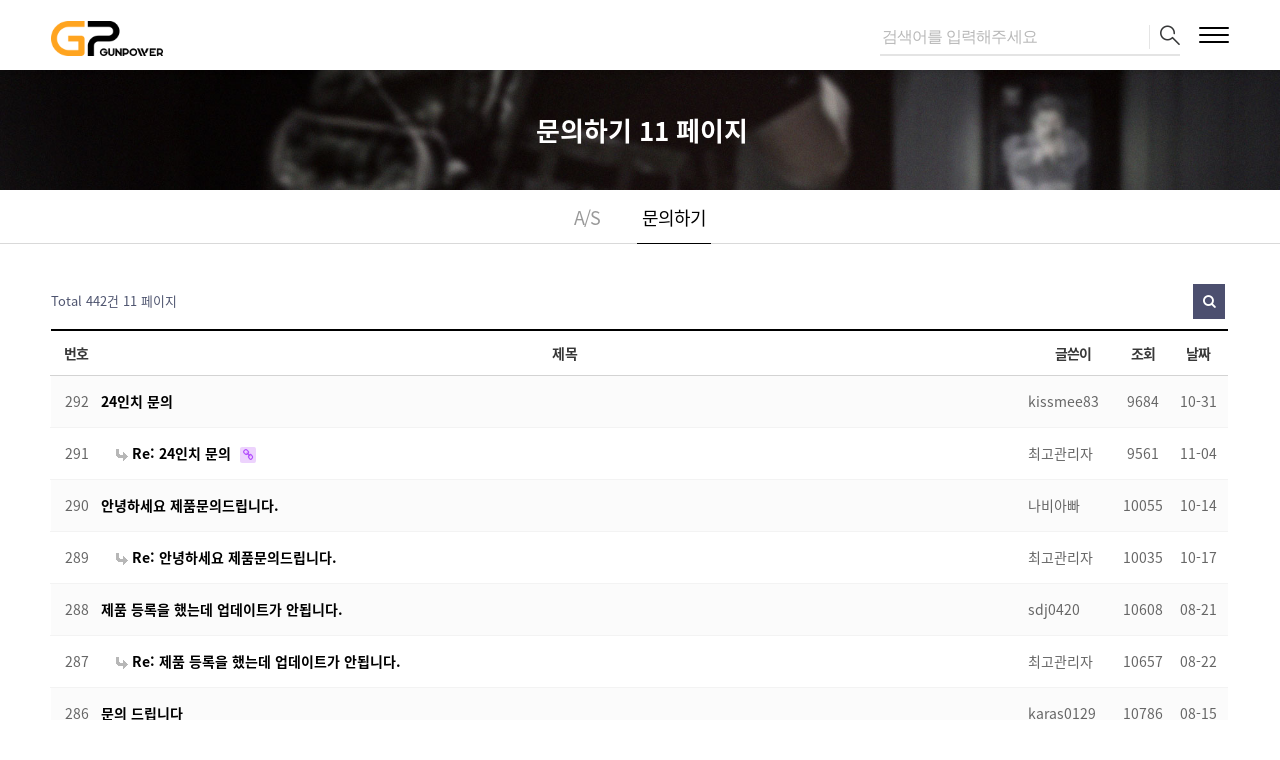

--- FILE ---
content_type: text/html; charset=utf-8
request_url: https://www.gunpower.com/bbs/board.php?bo_table=email&page=11
body_size: 7160
content:
<!doctype html>
<html lang="ko">
<head>
        <meta charset="utf-8"/>
    <meta name="viewport" content="width=device-width, initial-scale=1, minimum-scale=1, maximum-scale=3, user-scalable=no">
<meta http-equiv="imagetoolbar" content="no">
<meta http-equiv="X-UA-Compatible" content="IE=edge">
<script type="text/javascript" src="https://wcs.naver.net/wcslog.js"></script>
<script type="text/javascript">
    if(!wcs_add) var wcs_add = {};
    wcs_add["wa"] = "s_3d14fc52ed4d";
    wcs.inflow("gunpower.com");
</script>
<meta name="naver-site-verification" content="84c55741ec3fc10f43fe7bcb57c2c6c627cba5b0" />
    <meta name="keyword" content="GPR, 서바이벌, 전주, 비비탄, 실내, 서바이벌체험센터, 사격, 월드컵경기장, 청소년수련활동인증">
    <meta name="description" content="GPR, 서바이벌, 전주, 비비탄, 실내, 서바이벌체험센터, 사격, 월드컵경기장, 청소년수련활동인증">
    <meta name="author" content="건파워">
    <meta name="classification" content="website">
    <meta name="copyright" content="(c) GUNPOWER. All Rights Reserved.">
    <meta property="og:type" content="website">
    <meta property="og:title" content="건파워">
    <meta property="og:description" content="GPR, 서바이벌, 전주, 비비탄, 실내, 서바이벌체험센터, 사격, 월드컵경기장, 청소년수련활동인증">
    <meta property="og:image" content="/theme/wm-type1/images/ogimg.jpg">
    <meta property="og:url" content="/">
    <link rel="shortcut icon" href="/theme/wm-type1/images/favicon.ico">
    <title>문의하기 11 페이지 | 건파워</title>
    <link rel="stylesheet" href="https://www.gunpower.com/theme/wm-type1/css/common.css?ver=210618">
<link rel="stylesheet" href="https://www.gunpower.com/js/font-awesome/css/font-awesome.min.css?ver=210618">
<link rel="stylesheet" href="https://www.gunpower.com/theme/wm-type1/skin/board/basic/style.css?ver=210618">
<link rel="stylesheet" href="https://www.gunpower.com/theme/wm-type1/css/global.css?ver=210618">
<link rel="stylesheet" href="https://www.gunpower.com/theme/wm-type1/css/default_shop.css?ver=210618">
<link rel="stylesheet" href="https://www.gunpower.com/theme/wm-type1/css/respond.css">
    <!--[if lte IE 8]>
    <script src="https://www.gunpower.com/js/html5.js"></script>
    <![endif]-->
    <script>
        // 자바스크립트에서 사용하는 전역변수 선언
        var g5_url = "https://www.gunpower.com";
        var g5_bbs_url = "https://www.gunpower.com/bbs";
        var g5_is_member = "";
        var g5_is_admin = "";
        var g5_is_mobile = "";
        var g5_bo_table = "email";
        var g5_sca = "";
        var g5_editor = "";
        var g5_cookie_domain = "";
				var g5_theme_shop_url = "https://www.gunpower.com/theme/wm-type1/shop";
		var g5_shop_url = "https://www.gunpower.com/shop";
				
    </script>

            <style>
            .gnb_left #allCate {
                display: none
            }
        </style>
        
<script src="https://www.gunpower.com/js/wm.jquery.min.js?ver=210618"></script>
<script src="https://www.gunpower.com/js/jquery.bpopup-0.11.0.min.js?ver=210618"></script>
<script src="https://www.gunpower.com/theme/wm-type1/js/global.js?ver=210618"></script>
<script src="https://www.gunpower.com/js/jquery.shop.menu.js?ver=210618"></script>
<script src="https://www.gunpower.com/js/common.js?ver=210618"></script>
<script src="https://www.gunpower.com/js/wrest.js?ver=210618"></script>
<script src="https://www.gunpower.com/js/placeholders.min.js?ver=210618"></script>
<script src="https://www.gunpower.com/js/layer.js?ver=210618"></script>
</head>
<body >
<div id="wrap">
    <!-- s:header -->
    <header id="header">
        <div class="hdWrap con_inner cb">
            <h1 class="logo"><a href="https://www.gunpower.com/shop/"><img src="https://www.gunpower.com/data/common/logo_img" alt="건파워"></a></h1>
            <div class="search_area">
                <form id="hd-search" name="frmsearch1" action="https://www.gunpower.com/shop/search.php" onsubmit="return search_submit(this);">
                    <fieldset>
                        <legend class="sound_only">검색</legend>
                        <input type="text" name="q" value="" id="sch_str" required placeholder="검색어를 입력해주세요">
                        <button type="submit" id="sch_submit" class="sbm"><i class="icon-search"></i><span class="sound_only">검색</span></button>
                    </fieldset>
                </form>
                <script>
                    function search_submit(f) {
                        if (f.q.value.length < 2) {
                            alert("검색어는 두글자 이상 입력하십시오.");
                            f.q.select();
                            f.q.focus();
                            return false;
                        }
                        return true;
                    }
                </script>
                <span class="keyword"><a href="/shop/list.php?ca_id=1020">#32인치 SMT</a></span>
                <span class="keyword"><a href="/shop/list.php?ca_id=5010">#무료콘텐츠</a></span>
            </div>
            <ul id="tnb">
                                    <li><a href="https://www.gunpower.com/bbs/login.php?url=%2Fbbs%2Fboard.php%3Fbo_table%3Demail%26page%3D11"><i class="icon-login" aria-hidden="true"></i><span>로그인</span></a></li>
                    <li><a href="https://www.gunpower.com/bbs/register.php"><i class="icon-join" aria-hidden="true"></i><span>회원가입</span></a></li>
                                    <li><a href="https://www.gunpower.com/shop/orderinquiry.php"><i class="icon-order" aria-hidden="true"></i><span>주문조회</span></a></li>
                <li><a href="https://www.gunpower.com/shop/cart.php"><i class="icon-cart" aria-hidden="true"></i><span>장바구니</span></a></li>
            </ul>

            <!-- slide button -->
            <div id="slide-btn">
                <button><span></span></button>
                Open menu
            </div>
        </div>

        <div class="gnbWrap con_inner cb">
            <div class="gnb_left">
                <button class="all_cate ">쇼핑 카테고리 <span class="sound_only">열기</span><i class="arr" aria-hidden="true"></i></button>
                <div id="allCate">
                    <ul>
                                                    <li>
                                <a href="/shop/list.php?ca_id=10">SMT</a>
                                                                    <ul>
                                                                                    <li>
                                                <a href="/shop/list.php?ca_id=1040">50인치</a>
                                            </li>
                                                                                        <li>
                                                <a href="/shop/list.php?ca_id=1020">32인치</a>
                                            </li>
                                                                                        <li>
                                                <a href="/shop/list.php?ca_id=1010">24인치</a>
                                            </li>
                                                                                        <li>
                                                <a href="/shop/list.php?ca_id=1080">슈팅매트</a>
                                            </li>
                                                                                        <li>
                                                <a href="/shop/list.php?ca_id=10a0">27인치</a>
                                            </li>
                                                                                        <li>
                                                <a href="/shop/list.php?ca_id=1090">55인치</a>
                                            </li>
                                                                                </ul>
                                                                </li>
                                                        <li>
                                <a href="/shop/list.php?ca_id=50">SMT 콘텐츠</a>
                                                                    <ul>
                                                                                    <li>
                                                <a href="/shop/list.php?ca_id=5010">무료 콘텐츠</a>
                                            </li>
                                                                                        <li>
                                                <a href="/shop/list.php?ca_id=5020">유료 콘텐츠</a>
                                            </li>
                                                                                        <li>
                                                <a href="/shop/list.php?ca_id=5030">기관용 콘텐츠</a>
                                            </li>
                                                                                </ul>
                                                                </li>
                                                        <li>
                                <a href="/shop/list.php?ca_id=40">AIRSOFT 관련 제품</a>
                                                                    <ul>
                                                                                    <li>
                                                <a href="/shop/list.php?ca_id=4010">비비탄</a>
                                            </li>
                                                                                        <li>
                                                <a href="/shop/list.php?ca_id=4040">서바이벌 용품</a>
                                            </li>
                                                                                        <li>
                                                <a href="/shop/list.php?ca_id=4020">홀스터</a>
                                            </li>
                                                                                        <li>
                                                <a href="/shop/list.php?ca_id=4030">전동건 부품</a>
                                            </li>
                                                                                </ul>
                                                                </li>
                                                        <li>
                                <a href="/shop/list.php?ca_id=20">GPR 제품</a>
                                                                    <ul>
                                                                                    <li>
                                                <a href="/shop/list.php?ca_id=2010">Force on Force</a>
                                            </li>
                                                                                        <li>
                                                <a href="/shop/list.php?ca_id=2020">ESS</a>
                                            </li>
                                                                                        <li>
                                                <a href="/shop/list.php?ca_id=2030">볼펜</a>
                                            </li>
                                                                                </ul>
                                                                </li>
                                                        <li>
                                <a href="/shop/list.php?ca_id=80">스마트 훈련장비 소모품</a>
                                                            </li>
                                                        <li>
                                <a href="/shop/list.php?ca_id=60">추가 배송비</a>
                                                            </li>
                                                </ul>
                    <a class="all_pd" href="/shop/list.php?ca_id=10">전체 상품 보기</a>
                </div>
            </div>

            <ul id="gnb">
                    <li class="">
        <a href="/shop/list.php?ca_id=10">SHOP</a>
    </li>
    <li class="">
        <a href="/content/design/cont1">AIRSOFT 필드</a>
        <ul>
            <li class=""><a href="/content/design/cont1">서바이벌 체험장</a></li>
            <li class=""><a href="/content/design/cont2">비비탄 사격장</a></li>
        </ul>
    </li>
    <li class="">
        <a href="https://www.gunpower.com/bbs/board.php?bo_table=notice">커뮤니티</a>
        <ul>
            <li class=""><a href="https://www.gunpower.com/bbs/board.php?bo_table=notice">공지사항</a></li>
						<li class=""><a href="/content/board/smt">SMT 랭킹</a></li>
        </ul>
    </li>
    <li class="active">
        <a href="https://www.gunpower.com/bbs/board.php?bo_table=qa">지원</a>
        <ul>
            <li class=""><a href="https://www.gunpower.com/bbs/board.php?bo_table=qa">A/S</a></li>
            <li class="active"><a href="https://www.gunpower.com/bbs/board.php?bo_table=email">문의하기</a></li>
			        </ul>
    </li>
	
		
                </ul>

            <ul class="gnb_right">
                <li class="lang"><a href="http://gunpower.com/en/?c_lang=en">ENGLISH</a></li>                <li>
                    <span>SNS <i class="arr" aria-hidden="true">▶</i></span>
                    <ul class="sns_link">
                        <li><a href="https://www.instagram.com/gunpower_inc/" target="_blank"><i class="icon-insta" aria-hidden="true"></i><span class="sound_only">인스타그램</span></a></li>
                        <li><a href="https://www.youtube.com/channel/UCgU_FH-VZVxSI8PjQMkV0eg" target="_blank"><i class="icon-youtube" aria-hidden="true"></i><span class="sound_only">유튜브</span></a></li>
                        <li><a href="https://www.facebook.com/gprsystem/" target="_blank"><i class="icon-facebook" aria-hidden="true"></i><span class="sound_only">페이스북</span></a></li>
                    </ul>
                </li>
            </ul>
        </div>
    </header>
    <!-- e:header -->

    <!-- Mobile 햄버거메뉴 -->
    <div id="slide-menu">
        <div class="tit cb">
            <div class="left">
                                    <a href="https://www.gunpower.com/bbs/login.php?url=%2Fbbs%2Fboard.php%3Fbo_table%3Demail%26page%3D11">로그인 해주세요</a>
                                </div>

            <div class="right">
                <a id="hd-lan-mo" href="http://gunpower.com/en/?c_lang=en">ENG</a>                <!-- search -->
                <div id="hd-sch-mo">
                    <button type="button" class="btn"><i class="icon-search"></i><span class="sound_only">검색</span>
                    </button>
                    <form action="">
                        <legend>Search</legend>
                        <fieldset>
                            <input type="text" class="inp" name="" id="" placeholder="search"/>
                            <button type="submit" class="sbm"><i class="icon-search"></i><span class="sound_only">검색</span></button>
                        </fieldset>
                    </form>
                </div>
                <a href="#" id="slide-close"></a>
            </div>
        </div>

        <!-- tnb -->
        <ul id="tnb-mo" class="cb">
                            <li><a href="https://www.gunpower.com/bbs/register.php"><i class="icon-join" aria-hidden="true"></i><span>회원가입</span></a></li>
                            <li><a href="https://www.gunpower.com/shop/orderinquiry.php"><i class="icon-order" aria-hidden="true"></i><span>주문조회</span></a></li>
            <li><a href="https://www.gunpower.com/shop/cart.php"><i class="icon-cart" aria-hidden="true"></i><span>장바구니</span></a></li>
        </ul>

        <!-- gnb -->
        <ul id="gnb-mo">
                <li class="">
        <a href="/shop/list.php?ca_id=10">SHOP</a>
    </li>
    <li class="">
        <a href="/content/design/cont1">AIRSOFT 필드</a>
        <ul>
            <li class=""><a href="/content/design/cont1">서바이벌 체험장</a></li>
            <li class=""><a href="/content/design/cont2">비비탄 사격장</a></li>
        </ul>
    </li>
    <li class="">
        <a href="https://www.gunpower.com/bbs/board.php?bo_table=notice">커뮤니티</a>
        <ul>
            <li class=""><a href="https://www.gunpower.com/bbs/board.php?bo_table=notice">공지사항</a></li>
						<li class=""><a href="/content/board/smt">SMT 랭킹</a></li>
        </ul>
    </li>
    <li class="active">
        <a href="https://www.gunpower.com/bbs/board.php?bo_table=qa">지원</a>
        <ul>
            <li class=""><a href="https://www.gunpower.com/bbs/board.php?bo_table=qa">A/S</a></li>
            <li class="active"><a href="https://www.gunpower.com/bbs/board.php?bo_table=email">문의하기</a></li>
			        </ul>
    </li>
	
		
            </ul>
    </div>

    <div id="slide-bg"></div>

    <!-- s:content -->
    <div id="sub">
                    <div class="sub-vis" style="background-image: url('/theme/wm-type1/images/sub/bg_sub_visual.jpg');">
                <h2>
                    문의하기 11 페이지                </h2>
            </div>

                            <div class="lnbWrap">
                    <ul id="lnb"></ul>
                </div>
                        <div id="content">
<!-- 게시판 목록 시작 { -->
<div id="bo_list" style="width:100%">

    <!-- 게시판 카테고리 시작 { -->
        <!-- } 게시판 카테고리 끝 -->
    
    <form name="fboardlist" id="fboardlist" action="https://www.gunpower.com/bbs/board_list_update.php" onsubmit="return fboardlist_submit(this);" method="post">
    
    <input type="hidden" name="bo_table" value="email">
    <input type="hidden" name="sfl" value="">
    <input type="hidden" name="stx" value="">
    <input type="hidden" name="spt" value="">
    <input type="hidden" name="sca" value="">
    <input type="hidden" name="sst" value="wr_num, wr_reply">
    <input type="hidden" name="sod" value="">
    <input type="hidden" name="page" value="11">
    <input type="hidden" name="sw" value="">

    <!-- 게시판 페이지 정보 및 버튼 시작 { -->
    <div id="bo_btn_top">
        <div id="bo_list_total">
            <span>Total 442건</span>
            11 페이지
        </div>

        <ul class="btn_bo_user">
        	                        <li>
            	<button type="button" class="btn_bo_sch btn_b01 btn" title="게시판 검색"><i class="fa fa-search" aria-hidden="true"></i><span class="sound_only">게시판 검색</span></button>
            </li>
                    	        </ul>
    </div>
    <!-- } 게시판 페이지 정보 및 버튼 끝 -->
        	
    <div class="tbl_head01 tbl_wrap">
        <table>
        <caption>문의하기 목록</caption>
        <thead>
        <tr class="list_head">
                        <th scope="col" class="num">번호</th>
            <th scope="col" class="subject">제목</th>
            <th scope="col" class="name">글쓴이</th>
            <th scope="col" class="view"><a href="/bbs/board.php?bo_table=email&amp;sop=and&amp;sst=wr_hit&amp;sod=desc&amp;sfl=&amp;stx=&amp;sca=&amp;page=11">조회 </a></th>
                                    <th scope="col" class="date"><a href="/bbs/board.php?bo_table=email&amp;sop=and&amp;sst=wr_datetime&amp;sod=desc&amp;sfl=&amp;stx=&amp;sca=&amp;page=11">날짜  </a></th>
        </tr>
        </thead>
        <tbody>
                <tr class=" even">
                        <td class="td_num2">
            292            </td>

            <td class="td_subject" style="padding-left:0px">
                                <div class="bo_tit">
                    <a href="https://www.gunpower.com/bbs/board.php?bo_table=email&amp;wr_id=390&amp;page=11">
                                                                        24인치 문의                    </a>
                                                        </div>
            </td>
            <td class="td_name sv_use"><span class="sv_member">kissmee83</span></td>
            <td class="td_num">9684</td>
                                    <td class="td_datetime">10-31</td>

        </tr>
                <tr class=" ">
                        <td class="td_num2">
            291            </td>

            <td class="td_subject" style="padding-left:10px">
                                <div class="bo_tit">
                    <a href="https://www.gunpower.com/bbs/board.php?bo_table=email&amp;wr_id=391&amp;page=11">
                        <img src="https://www.gunpower.com/theme/wm-type1/skin/board/basic/img/icon_reply.gif" class="icon_reply" alt="답변글">                                                Re: 24인치 문의                    </a>
                    <i class="fa fa-link" aria-hidden="true"></i>                                    </div>
            </td>
            <td class="td_name sv_use"><span class="sv_member">최고관리자</span></td>
            <td class="td_num">9561</td>
                                    <td class="td_datetime">11-04</td>

        </tr>
                <tr class=" even">
                        <td class="td_num2">
            290            </td>

            <td class="td_subject" style="padding-left:0px">
                                <div class="bo_tit">
                    <a href="https://www.gunpower.com/bbs/board.php?bo_table=email&amp;wr_id=388&amp;page=11">
                                                                        안녕하세요 제품문의드립니다.                    </a>
                                                        </div>
            </td>
            <td class="td_name sv_use"><span class="sv_member">나비아빠</span></td>
            <td class="td_num">10055</td>
                                    <td class="td_datetime">10-14</td>

        </tr>
                <tr class=" ">
                        <td class="td_num2">
            289            </td>

            <td class="td_subject" style="padding-left:10px">
                                <div class="bo_tit">
                    <a href="https://www.gunpower.com/bbs/board.php?bo_table=email&amp;wr_id=389&amp;page=11">
                        <img src="https://www.gunpower.com/theme/wm-type1/skin/board/basic/img/icon_reply.gif" class="icon_reply" alt="답변글">                                                Re: 안녕하세요 제품문의드립니다.                    </a>
                                                        </div>
            </td>
            <td class="td_name sv_use"><span class="sv_member">최고관리자</span></td>
            <td class="td_num">10035</td>
                                    <td class="td_datetime">10-17</td>

        </tr>
                <tr class=" even">
                        <td class="td_num2">
            288            </td>

            <td class="td_subject" style="padding-left:0px">
                                <div class="bo_tit">
                    <a href="https://www.gunpower.com/bbs/board.php?bo_table=email&amp;wr_id=386&amp;page=11">
                                                                        제품 등록을 했는데 업데이트가 안됩니다.                    </a>
                                                        </div>
            </td>
            <td class="td_name sv_use"><span class="sv_member">sdj0420</span></td>
            <td class="td_num">10608</td>
                                    <td class="td_datetime">08-21</td>

        </tr>
                <tr class=" ">
                        <td class="td_num2">
            287            </td>

            <td class="td_subject" style="padding-left:10px">
                                <div class="bo_tit">
                    <a href="https://www.gunpower.com/bbs/board.php?bo_table=email&amp;wr_id=387&amp;page=11">
                        <img src="https://www.gunpower.com/theme/wm-type1/skin/board/basic/img/icon_reply.gif" class="icon_reply" alt="답변글">                                                Re: 제품 등록을 했는데 업데이트가 안됩니다.                    </a>
                                                        </div>
            </td>
            <td class="td_name sv_use"><span class="sv_member">최고관리자</span></td>
            <td class="td_num">10657</td>
                                    <td class="td_datetime">08-22</td>

        </tr>
                <tr class=" even">
                        <td class="td_num2">
            286            </td>

            <td class="td_subject" style="padding-left:0px">
                                <div class="bo_tit">
                    <a href="https://www.gunpower.com/bbs/board.php?bo_table=email&amp;wr_id=383&amp;page=11">
                                                                        문의 드립니다                    </a>
                                                        </div>
            </td>
            <td class="td_name sv_use"><span class="sv_member">karas0129</span></td>
            <td class="td_num">10786</td>
                                    <td class="td_datetime">08-15</td>

        </tr>
                <tr class=" ">
                        <td class="td_num2">
            285            </td>

            <td class="td_subject" style="padding-left:10px">
                                <div class="bo_tit">
                    <a href="https://www.gunpower.com/bbs/board.php?bo_table=email&amp;wr_id=384&amp;page=11">
                        <img src="https://www.gunpower.com/theme/wm-type1/skin/board/basic/img/icon_reply.gif" class="icon_reply" alt="답변글">                                                Re: 문의 드립니다                    </a>
                                                        </div>
            </td>
            <td class="td_name sv_use"><span class="sv_member">최고관리자</span></td>
            <td class="td_num">10733</td>
                                    <td class="td_datetime">08-19</td>

        </tr>
                <tr class=" even">
                        <td class="td_num2">
            284            </td>

            <td class="td_subject" style="padding-left:0px">
                                <div class="bo_tit">
                    <a href="https://www.gunpower.com/bbs/board.php?bo_table=email&amp;wr_id=382&amp;page=11">
                                                                        아래 무한 업데이트 관련                    </a>
                                                        </div>
            </td>
            <td class="td_name sv_use"><span class="sv_member">junhwaid</span></td>
            <td class="td_num">10887</td>
                                    <td class="td_datetime">08-15</td>

        </tr>
                <tr class=" ">
                        <td class="td_num2">
            283            </td>

            <td class="td_subject" style="padding-left:10px">
                                <div class="bo_tit">
                    <a href="https://www.gunpower.com/bbs/board.php?bo_table=email&amp;wr_id=385&amp;page=11">
                        <img src="https://www.gunpower.com/theme/wm-type1/skin/board/basic/img/icon_reply.gif" class="icon_reply" alt="답변글">                                                Re: 아래 무한 업데이트 관련                    </a>
                                                        </div>
            </td>
            <td class="td_name sv_use"><span class="sv_member">최고관리자</span></td>
            <td class="td_num">10913</td>
                                    <td class="td_datetime">08-19</td>

        </tr>
                <tr class=" even">
                        <td class="td_num2">
            282            </td>

            <td class="td_subject" style="padding-left:0px">
                                <div class="bo_tit">
                    <a href="https://www.gunpower.com/bbs/board.php?bo_table=email&amp;wr_id=378&amp;page=11">
                                                                        무한 업데이트                    </a>
                                                        </div>
            </td>
            <td class="td_name sv_use"><span class="sv_member">junhwaid</span></td>
            <td class="td_num">11023</td>
                                    <td class="td_datetime">08-11</td>

        </tr>
                <tr class=" ">
                        <td class="td_num2">
            281            </td>

            <td class="td_subject" style="padding-left:10px">
                                <div class="bo_tit">
                    <a href="https://www.gunpower.com/bbs/board.php?bo_table=email&amp;wr_id=379&amp;page=11">
                        <img src="https://www.gunpower.com/theme/wm-type1/skin/board/basic/img/icon_reply.gif" class="icon_reply" alt="답변글">                                                Re: 무한 업데이트                    </a>
                    <i class="fa fa-link" aria-hidden="true"></i>                                    </div>
            </td>
            <td class="td_name sv_use"><span class="sv_member">최고관리자</span></td>
            <td class="td_num">11096</td>
                                    <td class="td_datetime">08-12</td>

        </tr>
                <tr class=" even">
                        <td class="td_num2">
            280            </td>

            <td class="td_subject" style="padding-left:0px">
                                <div class="bo_tit">
                    <a href="https://www.gunpower.com/bbs/board.php?bo_table=email&amp;wr_id=375&amp;page=11">
                                                                        회원 가입 오류                    </a>
                                                        </div>
            </td>
            <td class="td_name sv_use"><span class="sv_member">leemoon75</span></td>
            <td class="td_num">11004</td>
                                    <td class="td_datetime">08-10</td>

        </tr>
                <tr class=" ">
                        <td class="td_num2">
            279            </td>

            <td class="td_subject" style="padding-left:10px">
                                <div class="bo_tit">
                    <a href="https://www.gunpower.com/bbs/board.php?bo_table=email&amp;wr_id=377&amp;page=11">
                        <img src="https://www.gunpower.com/theme/wm-type1/skin/board/basic/img/icon_reply.gif" class="icon_reply" alt="답변글">                                                Re: 회원 가입 오류                    </a>
                                                        </div>
            </td>
            <td class="td_name sv_use"><span class="sv_member">최고관리자</span></td>
            <td class="td_num">11083</td>
                                    <td class="td_datetime">08-10</td>

        </tr>
                <tr class=" even">
                        <td class="td_num2">
            278            </td>

            <td class="td_subject" style="padding-left:0px">
                                <div class="bo_tit">
                    <a href="https://www.gunpower.com/bbs/board.php?bo_table=email&amp;wr_id=374&amp;page=11">
                                                                        초기화후 무료 컨텐츠 다운로드불가 현상 문의                    </a>
                                                        </div>
            </td>
            <td class="td_name sv_use"><span class="sv_member">new1028</span></td>
            <td class="td_num">11174</td>
                                    <td class="td_datetime">08-10</td>

        </tr>
                        </tbody>
        </table>
    </div>
	<!-- 페이지 -->
	<nav class="pg_wrap"><span class="pg"><a href="https://www.gunpower.com/bbs/board.php?bo_table=email&amp;page=1" class="pg_page pg_start">처음</a>
<a href="https://www.gunpower.com/bbs/board.php?bo_table=email&amp;page=10" class="pg_page pg_prev">이전</a>
<span class="sound_only">열린</span><strong class="pg_current">11</strong><span class="sound_only">페이지</span>
<a href="https://www.gunpower.com/bbs/board.php?bo_table=email&amp;page=12" class="pg_page">12<span class="sound_only">페이지</span></a>
<a href="https://www.gunpower.com/bbs/board.php?bo_table=email&amp;page=13" class="pg_page">13<span class="sound_only">페이지</span></a>
<a href="https://www.gunpower.com/bbs/board.php?bo_table=email&amp;page=14" class="pg_page">14<span class="sound_only">페이지</span></a>
<a href="https://www.gunpower.com/bbs/board.php?bo_table=email&amp;page=15" class="pg_page">15<span class="sound_only">페이지</span></a>
<a href="https://www.gunpower.com/bbs/board.php?bo_table=email&amp;page=16" class="pg_page">16<span class="sound_only">페이지</span></a>
<a href="https://www.gunpower.com/bbs/board.php?bo_table=email&amp;page=17" class="pg_page">17<span class="sound_only">페이지</span></a>
<a href="https://www.gunpower.com/bbs/board.php?bo_table=email&amp;page=18" class="pg_page">18<span class="sound_only">페이지</span></a>
<a href="https://www.gunpower.com/bbs/board.php?bo_table=email&amp;page=19" class="pg_page">19<span class="sound_only">페이지</span></a>
<a href="https://www.gunpower.com/bbs/board.php?bo_table=email&amp;page=20" class="pg_page">20<span class="sound_only">페이지</span></a>
<a href="https://www.gunpower.com/bbs/board.php?bo_table=email&amp;page=21" class="pg_page pg_next">다음</a>
<a href="https://www.gunpower.com/bbs/board.php?bo_table=email&amp;page=30" class="pg_page pg_end">맨끝</a>
</span></nav>	<!-- 페이지 -->
	
       
    </form>

    <!-- 게시판 검색 시작 { -->
    <div class="bo_sch_wrap">
        <fieldset class="bo_sch">
            <h3>검색</h3>
            <form name="fsearch" method="get">
            <input type="hidden" name="bo_table" value="email">
            <input type="hidden" name="sca" value="">
            <input type="hidden" name="sop" value="and">
            <label for="sfl" class="sound_only">검색대상</label>
            <select name="sfl" id="sfl">
                <option value="wr_subject" >제목</option><option value="wr_content" >내용</option><option value="wr_subject||wr_content" >제목+내용</option><option value="wr_name,1" >글쓴이</option><option value="wr_name,0" >글쓴이(코)</option>            </select>
            <label for="stx" class="sound_only">검색어<strong class="sound_only"> 필수</strong></label>
            <div class="sch_bar">
                <input type="text" name="stx" value="" required id="stx" class="sch_input" size="25" maxlength="20" placeholder=" 검색어를 입력해주세요">
                <button type="submit" value="검색" class="sch_btn"><i class="fa fa-search" aria-hidden="true"></i><span class="sound_only">검색</span></button>
            </div>
            <button type="button" class="bo_sch_cls" title="닫기"><i class="fa fa-times" aria-hidden="true"></i><span class="sound_only">닫기</span></button>
            </form>
        </fieldset>
        <div class="bo_sch_bg"></div>
    </div>
    <script>
    jQuery(function($){
        // 게시판 검색
        $(".btn_bo_sch").on("click", function() {
            $(".bo_sch_wrap").toggle();
        })
        $('.bo_sch_bg, .bo_sch_cls').click(function(){
            $('.bo_sch_wrap').hide();
        });
    });
    </script>
    <!-- } 게시판 검색 끝 --> 
</div>


<!-- } 게시판 목록 끝 -->
        </div>
    </div>
    <!-- e:content -->

    <!-- s:footer -->
    <footer class="footer">
        <div class="cb con_inner">
            <section class="account">
                <h2 class="tit">무통장입금</h2>
                <dl>
                    <dt class="tit">IBK 기업은행 <span>예금주: (주)건파워</span></dt>
                    <dd class="number">181-130414-04-042</dd>
                </dl>
                <div class="footer_sns">
                    <h2 class="tit">SNS</h2>
                    <ul>
                        <li><a href="https://www.instagram.com/gunpower_inc" target="_blank"><i class="icon-insta"></i><span class="sound_only">인스타그램</span></a></li>
                        <li><a href="https://www.youtube.com/channel/UCgU_FH-VZVxSI8PjQMkV0eg" target="_blank"><i class="icon-youtube"></i> <span class="sound_only">유튜브</span></a></li>
                        <li><a href="https://ko-kr.facebook.com/gprsystem/" target="_blank"><i class="icon-facebook"></i><span class="sound_only">페이스북</span></a></li>
                    </ul>
                </div>
            </section>

            <section class="cs_center">
                <h2 class="tit">고객센터</h2>
                <p class="number">
                    <a href="tel:1688-9373">1688-9373</a>
                    <a href="tel:063-278-9373">063-278-9373</a>
                    <a href="mailto:service@gunpower.com" style="font-size:16pt;">service@gunpower.com</a>
                </p>
                <ul class="op_time">
                    <li><span>MON-FRI</span> <span>AM 09:00 ~ PM 18:00</span></li>
                    <li><span>LUNCH</span> <span>PM 12:00 ~ PM 13:00</span></li>
                    <li><span>SAT, SUN, HOLIDAY OFF</span></li>
                </ul>
            </section>

            <section class="company_info">
                <h2 class="sound_only">회사정보</h2>
                <ul>
                    <li><a href="javascript:void(0);" id="rule">이용약관</a></li>
                    <li><a href="javascript:void(0);" id="person">개인정보취급방침</a></li>
                                            <li><a href="javascript:void(0);" id="email">이메일무단수집거부</a></li>
                                            <li><a href="/bbs/board.php?bo_table=email">문의하기</a></li>
                </ul>
                <address>
                    <dl>
                        <dt>회사명 :</dt>
                        <dd style="display:inline-block; min-width:7em">
                            주식회사 건파워                        </dd>
                    </dl>
                    <dl>
                        <dt>대표이사 :</dt>
                        <dd>홍용표</dd>
                    </dl>
                    <dl>
                        <dt>주소 :</dt>
                        <dd>
                            전북 전주시 완산구 아중로 33 전주정보문화산업진흥원 멀티미디어기술지원센터 201호                        </dd>
                    </dl>
                    <dl>
                        <dt>사업자 등록번호 :</dt>
                        <dd>402-81-68883 <a href="http://www.ftc.go.kr/bizCommPop.do?wrkr_no=4028168883" target="blank">[조회]</a></dd>
                    </dl>
                    <dl>
                        <dt>FAX :</dt>
                        <dd style="display:inline-block; min-width:6em">063-278-9374</dd>
                    </dl>
                    <dl>
                        <dt>통신판매번호 :</dt>
                        <dd style="display:inline-block; min-width:9em">2011-전주완산-00299</dd>
                    </dl>
                    <dl>
                        <dt>개인정보관리책임자 :</dt>
                        <dd>홍용표</dd>
                    </dl>
                    <dl>
                        <dt>E-MAIL :</dt>
                        <dd>sales@gunpower.com</dd>
                    </dl>
                </address>

                <p class="copy">
                    COPYRIGHT(C)
                    주식회사 건파워. ALL rights reserved.
                </p>
            </section>
        </div>
        <button id="gotop"><span class="sound_only">상단으로 바로가기</span></button>
    </footer>
    <!-- e:footer -->
</div>

<div class="modal" id="policy_layer"></div>

<script type="text/javascript">
    wcs_do();
</script><script>
    jQuery(function ($) {
        // 모달창
        function modal(id) {
            var zIndex = 9999;
            var modal = $('#' + id);

            var bg = $('<div>')
                .css({
                    position: 'fixed',
                    zIndex: zIndex,
                    left: '0',
                    top: '0',
                    width: '100%',
                    height: '100%',
                    overflow: 'auto',
                    backgroundColor: 'rgba(0,0,0,0.4)'
                })
                .appendTo('body');

            modal
                .css({
                    position: 'fixed',
                    display: 'block',
                    zIndex: zIndex + 1,
                    boxShadow: '0 4px 8px 0 rgba(0, 0, 0, 0.2), 0 6px 20px 0 rgba(0, 0, 0, 0.19)',
                })
                .show()

                .find('.btn_close')
                .on('click', function () {
                    bg.remove();
                    modal.hide();
                });
        }

        // 모달창
        function modalExtend(id, url) {
            var zIndex = 9999;
            var modal = $('#' + id);

            $.ajax({
                url: url,
                type: 'get',
                dataType: 'html',
                success: function (html) {
                    console.log(html);
                    var bg = $('<div>')
                        .css({
                            position: 'fixed',
                            zIndex: zIndex,
                            left: '0',
                            top: '0',
                            width: '100%',
                            height: '100%',
                            overflow: 'auto',
                            backgroundColor: 'rgba(0,0,0,0.4)'
                        })
                        .appendTo('body');

                    modal
                        .css({
                            position: 'fixed',
                            display: 'block',
                            zIndex: zIndex + 1,
                            boxShadow: '0 4px 8px 0 rgba(0, 0, 0, 0.2), 0 6px 20px 0 rgba(0, 0, 0, 0.19)',
                        })
                        .append(html)
                        .show()
                        .find('.btn_close')
                        .on('click', function () {
                            bg.remove();
                            modal.empty();
                            modal.hide();
                        });
                },
                error: function (req, stt, err) {
                    console.log(req, stt, err);
                }
            });
        }

        $('#rule').on('click', function () {
            // 이용약관
            modalExtend('policy_layer', '/content/design/rule');
        });

        $('#person').on('click', function () {
            // 개인정보취급방침
            modalExtend('policy_layer', '/content/design/person');
        });

        $('#email').on('click', function () {
            // 이메일무단수집거부
            modalExtend('policy_layer', '/content/design/emailRefusal');
        });
    });
</script>
<script src="https://www.gunpower.com/js/sns.js"></script>
<!-- e:Footer -->


<!-- ie6,7에서 사이드뷰가 게시판 목록에서 아래 사이드뷰에 가려지는 현상 수정 -->
<!--[if lte IE 7]>
<script>
$(function() {
    var $sv_use = $(".sv_use");
    var count = $sv_use.length;

    $sv_use.each(function() {
        $(this).css("z-index", count);
        $(this).css("position", "relative");
        count = count - 1;
    });
});
</script>
<![endif]-->

</body>
</html>

<!-- 사용스킨 : theme/basic -->


--- FILE ---
content_type: text/css
request_url: https://www.gunpower.com/theme/wm-type1/css/common.css?ver=210618
body_size: 19487
content:
@charset "utf-8";
@import url("./jquery.min.css");

/* Reset Fonts */
@font-face{ font-family: empty;src: url([data-uri]) format('woff');}
@font-face{ font-family: axicon;src: url(../font/axicon.eot?c24xcj);src: url(../font/axicon.eot?#iefixc24xcj) format('embedded-opentype'),url(../font/axicon.woff?c24xcj) format('woff'),url(../font/axicon.ttf?c24xcj) format('truetype'),url(../font/axicon.svg?c24xcj#axicon) format('svg');font-weight:400;font-style:normal}[class*=" axi-"],[class^=axi-]{font-family:axicon;speak:none;font-style:normal;font-weight:400;font-variant:normal;text-transform:none;line-height:1;-webkit-font-smoothing:antialiased;-moz-osx-font-smoothing:grayscale}.axi-happytalk-elephant:before{content:"\e685"}.axi-happytalk-counselor:before{content:"\e686"}.axi-happytalk-num-1:before{content:"\e687"}.axi-happytalk-num-2:before{content:"\e688"}.axi-happytalk-num-3:before{content:"\e689"}.axi-happytalk-num-4:before{content:"\e68a"}.axi-happytalk-num-5:before{content:"\e68b"}.axi-happytalk-robot:before{content:"\e68c"}.axi-Endocrine-abnormality:before{content:"\e67e"}.axi-Internal-disease:before{content:"\e680"}.axi-cancer:before{content:"\e67b"}.axi-cardiovascular-disease:before{content:"\e67c"}.axi-dental:before{content:"\e67d"}.axi-gynecological-disorders:before{content:"\e67f"}.axi-organ-transplant:before{content:"\e681"}.axi-plastic-sugery:before{content:"\e682"}.axi-spinal-rehabilitation:before{content:"\e683"}.axi-surgical-diseases:before{content:"\e684"}.axi-bmg-booster:before{content:"\e636"}.axi-bmg-business-idea:before{content:"\e637"}.axi-bmg-buzzmaker:before{content:"\e638"}.axi-bmg-checklist:before{content:"\e639"}.axi-bmg-cost-structure:before{content:"\e63a"}.axi-bmg-customer-segment-1:before{content:"\e63b"}.axi-bmg-customer-segment:before{content:"\e63c"}.axi-bmg-differentiation:before{content:"\e63d"}.axi-bmg-direction:before{content:"\e63e"}.axi-bmg-key-process:before{content:"\e63f"}.axi-bmg-key-resource:before{content:"\e640"}.axi-bmg-market:before{content:"\e641"}.axi-bmg-offering:before{content:"\e642"}.axi-bmg-product:before{content:"\e643"}.axi-bmg-replacement:before{content:"\e644"}.axi-bmg-revenue-stream:before{content:"\e645"}.axi-bmg-supporter:before{content:"\e646"}.axi-bmg-team:before{content:"\e647"}.axi-bmg-todo:before{content:"\e648"}.axi-bmg-unmet-needs:before{content:"\e649"}.axi-bmg-value-fit:before{content:"\e64a"}.axi-bmg-value-proposition:before{content:"\e64b"}.axi-axisj:before{content:"\e60a"}.axi-axicon:before{content:"\e600"}.axi-axicon-o:before{content:"\e601"}.axi-axu:before{content:"\e603"}.axi-jsongum:before{content:"\e604"}.axi-flybasket:before{content:"\e605"}.axi-axgate:before{content:"\e602"}.axi-bicycle-woman:before{content:"\e606"}.axi-bicycle-man:before{content:"\e609"}.axi-bicycle:before{content:"\e607"}.axi-couple:before{content:"\e608"}.axi-xe:before{content:"\e92f"}.axi-json-array:before{content:"\e60b"}.axi-json-array2:before{content:"\e60c"}.axi-json-array3:before{content:"\e60d"}.axi-json-array4:before{content:"\e60e"}.axi-json-array5:before{content:"\e60f"}.axi-json-array6:before{content:"\e610"}.axi-json-number:before{content:"\e611"}.axi-json-number2:before{content:"\e612"}.axi-json-number3:before{content:"\e613"}.axi-json-number4:before{content:"\e614"}.axi-json-number5:before{content:"\e615"}.axi-json-number6:before{content:"\e616"}.axi-json-string:before{content:"\e617"}.axi-json-string2:before{content:"\e618"}.axi-json-string3:before{content:"\e619"}.axi-json-string4:before{content:"\e61a"}.axi-json-string5:before{content:"\e61b"}.axi-json-string6:before{content:"\e61c"}.axi-json-boolean:before{content:"\e61d"}.axi-json-boolean2:before{content:"\e61e"}.axi-json-boolean3:before{content:"\e61f"}.axi-json-boolean4:before{content:"\e620"}.axi-json-boolean5:before{content:"\e621"}.axi-json-boolean6:before{content:"\e622"}.axi-json-null:before{content:"\e623"}.axi-json-null2:before{content:"\e624"}.axi-json-null3:before{content:"\e625"}.axi-json-null4:before{content:"\e626"}.axi-json-null5:before{content:"\e627"}.axi-json-null6:before{content:"\e628"}.axi-json-null7:before{content:"\e629"}.axi-json-undefined:before{content:"\e62a"}.axi-json-undefined2:before{content:"\e62b"}.axi-json-undefined3:before{content:"\e62c"}.axi-json-undefined4:before{content:"\e62d"}.axi-json-undefined5:before{content:"\e62e"}.axi-json-undefined6:before{content:"\e62f"}.axi-json-object:before{content:"\e630"}.axi-json-object2:before{content:"\e631"}.axi-json-object3:before{content:"\e632"}.axi-json-object4:before{content:"\e633"}.axi-json-object5:before{content:"\e634"}.axi-json-object6:before{content:"\e635"}.axi-3d-rotation:before{content:"\e68d"}.axi-accessibility:before{content:"\e68e"}.axi-account-balance:before{content:"\e68f"}.axi-account-balance-wallet:before{content:"\e690"}.axi-account-box:before{content:"\e691"}.axi-account-child:before{content:"\e692"}.axi-account-circle:before{content:"\e693"}.axi-add-shopping-cart:before{content:"\e694"}.axi-alarm:before{content:"\e695"}.axi-alarm-add:before{content:"\e696"}.axi-alarm-off:before{content:"\e697"}.axi-alarm-on:before{content:"\e698"}.axi-android:before{content:"\e699"}.axi-announcement:before{content:"\e69a"}.axi-aspect-ratio:before{content:"\e69b"}.axi-assessment:before{content:"\e69c"}.axi-assignment:before{content:"\e69d"}.axi-assignment-ind:before{content:"\e69e"}.axi-assignment-late:before{content:"\e69f"}.axi-assignment-return:before{content:"\e6a0"}.axi-assignment-returned:before{content:"\e6a1"}.axi-assignment-turned-in:before{content:"\e6a2"}.axi-autorenew:before{content:"\e6a3"}.axi-backup:before{content:"\e6a4"}.axi-book2:before{content:"\e6a5"}.axi-bookmark:before{content:"\e6a6"}.axi-bookmark-outline:before{content:"\e6a7"}.axi-bug-report:before{content:"\e6a8"}.axi-cached:before{content:"\e6a9"}.axi-class:before{content:"\e6aa"}.axi-credit-card:before{content:"\e6ab"}.axi-dashboard:before{content:"\e6ac"}.axi-delete2:before{content:"\e6ad"}.axi-description:before{content:"\e6ae"}.axi-dns:before{content:"\e6af"}.axi-done:before{content:"\e6b0"}.axi-done-all:before{content:"\e6b1"}.axi-event:before{content:"\e6b2"}.axi-exit-to-app:before{content:"\e6b3"}.axi-explore:before{content:"\e6b4"}.axi-extension:before{content:"\e6b5"}.axi-face-unlock:before{content:"\e6b6"}.axi-favorite:before{content:"\e6b7"}.axi-favorite-outline:before{content:"\e6b8"}.axi-find-in-page:before{content:"\e6b9"}.axi-find-replace:before{content:"\e6ba"}.axi-flip-to-back:before{content:"\e6bb"}.axi-flip-to-front:before{content:"\e6bc"}.axi-get-app:before{content:"\e6bd"}.axi-grade:before{content:"\e6be"}.axi-group-work:before{content:"\e6bf"}.axi-help2:before{content:"\e6c0"}.axi-highlight-remove:before{content:"\e6c1"}.axi-history:before{content:"\e6c2"}.axi-home:before{content:"\e6c3"}.axi-https:before{content:"\e6c4"}.axi-info:before{content:"\e6c5"}.axi-info-outline:before{content:"\e6c6"}.axi-input:before{content:"\e6c7"}.axi-invert-colors:before{content:"\e6c8"}.axi-label:before{content:"\e6c9"}.axi-label-outline:before{content:"\e6ca"}.axi-language:before{content:"\e6cb"}.axi-launch:before{content:"\e6cc"}.axi-list:before{content:"\e6cd"}.axi-lock2:before{content:"\e6ce"}.axi-lock-open:before{content:"\e6cf"}.axi-lock-outline:before{content:"\e6d0"}.axi-loyalty:before{content:"\e6d1"}.axi-markunread-mailbox:before{content:"\e6d2"}.axi-note-add:before{content:"\e6d3"}.axi-open-in-browser:before{content:"\e6d4"}.axi-open-in-new:before{content:"\e6d5"}.axi-open-with:before{content:"\e6d6"}.axi-pageview:before{content:"\e6d7"}.axi-payment:before{content:"\e6d8"}.axi-perm-camera-m:before{content:"\e6d9"}.axi-perm-contact-cal:before{content:"\e6da"}.axi-perm-data-setting:before{content:"\e6db"}.axi-perm-device-info:before{content:"\e6dc"}.axi-perm-identity:before{content:"\e6dd"}.axi-perm-media:before{content:"\e6de"}.axi-perm-phone-msg:before{content:"\e6df"}.axi-perm-scan-wifi:before{content:"\e6e0"}.axi-picture-in-picture:before{content:"\e6e1"}.axi-polymer:before{content:"\e6e2"}.axi-print:before{content:"\e6e3"}.axi-query-builder:before{content:"\e6e4"}.axi-question-answer:before{content:"\e6e5"}.axi-receipt:before{content:"\e6e6"}.axi-redeem:before{content:"\e6e7"}.axi-reorder:before{content:"\e6e8"}.axi-report-problem:before{content:"\e6e9"}.axi-restore:before{content:"\e6ea"}.axi-room:before{content:"\e6eb"}.axi-schedule:before{content:"\e6ec"}.axi-search2:before{content:"\e6ed"}.axi-settings:before{content:"\e6ee"}.axi-settings-applications:before{content:"\e6ef"}.axi-settings-backup-restore:before{content:"\e6f0"}.axi-settings-bluetooth:before{content:"\e6f1"}.axi-settings-cell:before{content:"\e6f2"}.axi-settings-display:before{content:"\e6f3"}.axi-settings-ethernet:before{content:"\e6f4"}.axi-settings-input-antenna:before{content:"\e6f5"}.axi-settings-input-component:before{content:"\e6f6"}.axi-settings-input-composite:before{content:"\e6f7"}.axi-settings-input-hdmi:before{content:"\e6f8"}.axi-settings-input-svideo:before{content:"\e6f9"}.axi-settings-overscan:before{content:"\e6fa"}.axi-settings-phone:before{content:"\e6fb"}.axi-settings-power:before{content:"\e6fc"}.axi-settings-remote:before{content:"\e6fd"}.axi-settings-voice:before{content:"\e6fe"}.axi-shop:before{content:"\e6ff"}.axi-shop-two:before{content:"\e700"}.axi-shopping-basket:before{content:"\e701"}.axi-shopping-cart:before{content:"\e702"}.axi-speaker-notes:before{content:"\e703"}.axi-spellcheck:before{content:"\e704"}.axi-star-rate:before{content:"\e705"}.axi-stars:before{content:"\e706"}.axi-store:before{content:"\e707"}.axi-subject:before{content:"\e708"}.axi-supervisor-account:before{content:"\e709"}.axi-swap-horiz:before{content:"\e70a"}.axi-swap-vert:before{content:"\e70b"}.axi-swap-vert-circle:before{content:"\e70c"}.axi-system-update-tv:before{content:"\e70d"}.axi-tab:before{content:"\e70e"}.axi-tab-unselected:before{content:"\e70f"}.axi-theaters:before{content:"\e710"}.axi-thumb-down:before{content:"\e711"}.axi-thumb-up:before{content:"\e712"}.axi-thumbs-up-down:before{content:"\e713"}.axi-toc:before{content:"\e714"}.axi-today:before{content:"\e715"}.axi-track-changes:before{content:"\e716"}.axi-translate:before{content:"\e717"}.axi-trending-down:before{content:"\e718"}.axi-trending-neutral:before{content:"\e719"}.axi-trending-up:before{content:"\e71a"}.axi-turned-in:before{content:"\e71b"}.axi-turned-in-not:before{content:"\e71c"}.axi-verified-user:before{content:"\e71d"}.axi-view-agenda:before{content:"\e71e"}.axi-view-array:before{content:"\e71f"}.axi-view-carousel:before{content:"\e720"}.axi-view-column:before{content:"\e721"}.axi-view-day:before{content:"\e722"}.axi-view-headline:before{content:"\e723"}.axi-view-list:before{content:"\e724"}.axi-view-module:before{content:"\e725"}.axi-view-quilt:before{content:"\e726"}.axi-view-stream:before{content:"\e727"}.axi-view-week:before{content:"\e728"}.axi-visibility:before{content:"\e729"}.axi-visibility-off:before{content:"\e72a"}.axi-wallet-giftcard:before{content:"\e72b"}.axi-wallet-membership:before{content:"\e72c"}.axi-wallet-travel:before{content:"\e72d"}.axi-work:before{content:"\e72e"}.axi-error:before{content:"\e72f"}.axi-warning:before{content:"\e730"}.axi-album:before{content:"\e731"}.axi-av-timer:before{content:"\e732"}.axi-closed-caption:before{content:"\e733"}.axi-equalizer:before{content:"\e734"}.axi-explicit:before{content:"\e735"}.axi-fast-forward2:before{content:"\e736"}.axi-fast-rewind:before{content:"\e737"}.axi-games:before{content:"\e738"}.axi-hearing:before{content:"\e739"}.axi-high-quality:before{content:"\e73a"}.axi-loop:before{content:"\e73b"}.axi-mic:before{content:"\e73c"}.axi-mnone:before{content:"\e73d"}.axi-moff:before{content:"\e73e"}.axi-movie:before{content:"\e73f"}.axi-my-library-add:before{content:"\e740"}.axi-my-library-books:before{content:"\e741"}.axi-my-library-mus:before{content:"\e742"}.axi-new-releases:before{content:"\e743"}.axi-not-interested:before{content:"\e744"}.axi-pause2:before{content:"\e745"}.axi-pause-circle-fill:before{content:"\e746"}.axi-pause-circle-outline:before{content:"\e747"}.axi-play-arrow:before{content:"\e748"}.axi-play-circle-fill:before{content:"\e749"}.axi-play-circle-outline:before{content:"\e74a"}.axi-play-shopping-bag:before{content:"\e74b"}.axi-playlist-add:before{content:"\e74c"}.axi-queue:before{content:"\e74d"}.axi-queue-mus:before{content:"\e74e"}.axi-radio:before{content:"\e74f"}.axi-recent-actors:before{content:"\e750"}.axi-repeat2:before{content:"\e751"}.axi-repeat-one:before{content:"\e752"}.axi-replay:before{content:"\e753"}.axi-shuffle2:before{content:"\e754"}.axi-skip-next:before{content:"\e755"}.axi-skip-previous:before{content:"\e756"}.axi-snooze:before{content:"\e757"}.axi-stop2:before{content:"\e758"}.axi-subtitles:before{content:"\e759"}.axi-surround-sound:before{content:"\e75a"}.axi-video-collection:before{content:"\e75b"}.axi-videocam:before{content:"\e75c"}.axi-videocam-off:before{content:"\e75d"}.axi-volume-down:before{content:"\e75e"}.axi-volume-mute:before{content:"\e75f"}.axi-volume-off:before{content:"\e760"}.axi-volume-up:before{content:"\e761"}.axi-web:before{content:"\e762"}.axi-business:before{content:"\e763"}.axi-call:before{content:"\e764"}.axi-call-end:before{content:"\e765"}.axi-call-made:before{content:"\e766"}.axi-call-merge:before{content:"\e767"}.axi-call-missed:before{content:"\e768"}.axi-call-received:before{content:"\e769"}.axi-call-split:before{content:"\e76a"}.axi-chat:before{content:"\e76b"}.axi-clear-all:before{content:"\e76c"}.axi-comment:before{content:"\e76d"}.axi-contacts:before{content:"\e76e"}.axi-dialer-sip:before{content:"\e76f"}.axi-dialpad:before{content:"\e770"}.axi-dnd-on:before{content:"\e771"}.axi-email:before{content:"\e772"}.axi-forum:before{content:"\e773"}.axi-import-export:before{content:"\e774"}.axi-invert-colors-off:before{content:"\e775"}.axi-invert-colors-on:before{content:"\e776"}.axi-live-help:before{content:"\e777"}.axi-location-off:before{content:"\e778"}.axi-location-on:before{content:"\e779"}.axi-message:before{content:"\e77a"}.axi-messenger:before{content:"\e77b"}.axi-no-sim:before{content:"\e77c"}.axi-phone:before{content:"\e77d"}.axi-portable-wifi-off:before{content:"\e77e"}.axi-quick-contacts-dialer:before{content:"\e77f"}.axi-quick-contacts-mail:before{content:"\e780"}.axi-ring-volume:before{content:"\e781"}.axi-stay-current-landscape:before{content:"\e782"}.axi-stay-current-portrait:before{content:"\e783"}.axi-stay-primary-landscape:before{content:"\e784"}.axi-stay-primary-portrait:before{content:"\e785"}.axi-swap-calls:before{content:"\e786"}.axi-textsms:before{content:"\e787"}.axi-voicemail:before{content:"\e788"}.axi-vpn-key:before{content:"\e789"}.axi-add:before{content:"\e78a"}.axi-add-box:before{content:"\e78b"}.axi-add-circle:before{content:"\e78c"}.axi-add-circle-outline:before{content:"\e78d"}.axi-archive2:before{content:"\e78e"}.axi-backspace:before{content:"\e78f"}.axi-block:before{content:"\e790"}.axi-clear:before{content:"\e791"}.axi-content-copy:before{content:"\e792"}.axi-content-cut:before{content:"\e793"}.axi-content-paste:before{content:"\e794"}.axi-create:before{content:"\e795"}.axi-drafts:before{content:"\e796"}.axi-filter-list:before{content:"\e797"}.axi-flag2:before{content:"\e798"}.axi-forward:before{content:"\e799"}.axi-gesture:before{content:"\e79a"}.axi-inbox2:before{content:"\e79b"}.axi-link2:before{content:"\e79c"}.axi-mail2:before{content:"\e79d"}.axi-markunread:before{content:"\e79e"}.axi-redo:before{content:"\e79f"}.axi-remove:before{content:"\e7a0"}.axi-remove-circle:before{content:"\e7a1"}.axi-remove-circle-outline:before{content:"\e7a2"}.axi-reply2:before{content:"\e7a3"}.axi-reply-all:before{content:"\e7a4"}.axi-report:before{content:"\e7a5"}.axi-save:before{content:"\e7a6"}.axi-select-all:before{content:"\e7a7"}.axi-send:before{content:"\e7a8"}.axi-sort:before{content:"\e7a9"}.axi-text-format:before{content:"\e7aa"}.axi-undo:before{content:"\e7ab"}.axi-access-alarm:before{content:"\e7ac"}.axi-access-alarms:before{content:"\e7ad"}.axi-access-time:before{content:"\e7ae"}.axi-add-alarm:before{content:"\e7af"}.axi-airplanemode-off:before{content:"\e7b0"}.axi-airplanemode-on:before{content:"\e7b1"}.axi-battery-20:before{content:"\e7b2"}.axi-battery-30:before{content:"\e7b3"}.axi-battery-50:before{content:"\e7b4"}.axi-battery-60:before{content:"\e7b5"}.axi-battery-80:before{content:"\e7b6"}.axi-battery-90:before{content:"\e7b7"}.axi-battery-alert:before{content:"\e7b8"}.axi-battery-charging-20:before{content:"\e7b9"}.axi-battery-charging-30:before{content:"\e7ba"}.axi-battery-charging-50:before{content:"\e7bb"}.axi-battery-charging-60:before{content:"\e7bc"}.axi-battery-charging-80:before{content:"\e7bd"}.axi-battery-charging-90:before{content:"\e7be"}.axi-battery-charging-full:before{content:"\e7bf"}.axi-battery-full:before{content:"\e7c0"}.axi-battery-std:before{content:"\e7c1"}.axi-battery-unknown:before{content:"\e7c2"}.axi-bluetooth:before{content:"\e7c3"}.axi-bluetooth-connected:before{content:"\e7c4"}.axi-bluetooth-disabled:before{content:"\e7c5"}.axi-bluetooth-searching:before{content:"\e7c6"}.axi-brightness-auto:before{content:"\e7c7"}.axi-brightness-high:before{content:"\e7c8"}.axi-brightness-low:before{content:"\e7c9"}.axi-brightness-medium:before{content:"\e7ca"}.axi-data-usage:before{content:"\e7cb"}.axi-developer-mode:before{content:"\e7cc"}.axi-devices:before{content:"\e7cd"}.axi-dvr:before{content:"\e7ce"}.axi-gps-fixed:before{content:"\e7cf"}.axi-gps-not-fixed:before{content:"\e7d0"}.axi-gps-off:before{content:"\e7d1"}.axi-location-disabled:before{content:"\e7d2"}.axi-location-searching:before{content:"\e7d3"}.axi-multitrack-audio:before{content:"\e7d4"}.axi-network-cell:before{content:"\e7d5"}.axi-network-wifi:before{content:"\e7d6"}.axi-nfc:before{content:"\e7d7"}.axi-now-wallpaper:before{content:"\e7d8"}.axi-now-widgets:before{content:"\e7d9"}.axi-screen-lock-landscape:before{content:"\e7da"}.axi-screen-lock-portrait:before{content:"\e7db"}.axi-screen-lock-rotation:before{content:"\e7dc"}.axi-screen-rotation:before{content:"\e7dd"}.axi-sd-storage:before{content:"\e7de"}.axi-settings-system-daydream:before{content:"\e7df"}.axi-signal-cellular-0-bar:before{content:"\e7e0"}.axi-signal-cellular-1-bar:before{content:"\e7e1"}.axi-signal-cellular-2-bar:before{content:"\e7e2"}.axi-signal-cellular-3-bar:before{content:"\e7e3"}.axi-signal-cellular-4-bar:before{content:"\e7e4"}.axi-signal-cellular-connected-no-internet-0-bar:before{content:"\e7e5"}.axi-signal-cellular-connected-no-internet-1-bar:before{content:"\e7e6"}.axi-signal-cellular-connected-no-internet-2-bar:before{content:"\e7e7"}.axi-signal-cellular-connected-no-internet-3-bar:before{content:"\e7e8"}.axi-signal-cellular-connected-no-internet-4-bar:before{content:"\e7e9"}.axi-signal-cellular-no-sim:before{content:"\e7ea"}.axi-signal-cellular-null:before{content:"\e7eb"}.axi-signal-cellular-off:before{content:"\e7ec"}.axi-signal-wifi-0-bar:before{content:"\e7ed"}.axi-signal-wifi-1-bar:before{content:"\e7ee"}.axi-signal-wifi-2-bar:before{content:"\e7ef"}.axi-signal-wifi-3-bar:before{content:"\e7f0"}.axi-signal-wifi-4-bar:before{content:"\e7f1"}.axi-signal-wifi-off:before{content:"\e7f2"}.axi-signal-wifi-statusbar-1-bar:before{content:"\e7f3"}.axi-signal-wifi-statusbar-2-bar:before{content:"\e7f4"}.axi-signal-wifi-statusbar-3-bar:before{content:"\e7f5"}.axi-signal-wifi-statusbar-4-bar:before{content:"\e7f6"}.axi-signal-wifi-statusbar-connected-no-internet-1:before{content:"\e7f7"}.axi-signal-wifi-statusbar-connected-no-internet-2:before{content:"\e7f8"}.axi-signal-wifi-statusbar-connected-no-internet-3:before{content:"\e7f9"}.axi-signal-wifi-statusbar-connected-no-internet-4:before{content:"\e7fa"}.axi-signal-wifi-statusbar-connected-no-internet:before{content:"\e7fb"}.axi-signal-wifi-statusbar-not-connected:before{content:"\e7fc"}.axi-signal-wifi-statusbar-null:before{content:"\e7fd"}.axi-storage:before{content:"\e7fe"}.axi-usb:before{content:"\e7ff"}.axi-wifi-lock:before{content:"\e800"}.axi-wifi-tethering:before{content:"\e801"}.axi-attach-file:before{content:"\e802"}.axi-attach-money:before{content:"\e803"}.axi-border-all:before{content:"\e804"}.axi-border-bottom:before{content:"\e805"}.axi-border-clear:before{content:"\e806"}.axi-border-color:before{content:"\e807"}.axi-border-horizontal:before{content:"\e808"}.axi-border-inner:before{content:"\e809"}.axi-border-left:before{content:"\e80a"}.axi-border-outer:before{content:"\e80b"}.axi-border-right:before{content:"\e80c"}.axi-border-style:before{content:"\e80d"}.axi-border-top:before{content:"\e80e"}.axi-border-vertical:before{content:"\e80f"}.axi-format-align-center:before{content:"\e810"}.axi-format-align-justify:before{content:"\e811"}.axi-format-align-left:before{content:"\e812"}.axi-format-align-right:before{content:"\e813"}.axi-format-bold:before{content:"\e814"}.axi-format-clear:before{content:"\e815"}.axi-format-color-fill:before{content:"\e816"}.axi-format-color-reset:before{content:"\e817"}.axi-format-color-text:before{content:"\e818"}.axi-format-indent-decrease:before{content:"\e819"}.axi-format-indent-increase:before{content:"\e81a"}.axi-format-ital:before{content:"\e81b"}.axi-format-line-spacing:before{content:"\e81c"}.axi-format-list-bulleted:before{content:"\e81d"}.axi-format-list-numbered:before{content:"\e81e"}.axi-format-paint:before{content:"\e81f"}.axi-format-quote:before{content:"\e820"}.axi-format-size:before{content:"\e821"}.axi-format-strikethrough:before{content:"\e822"}.axi-format-textdirection-l-to-r:before{content:"\e823"}.axi-format-textdirection-r-to-l:before{content:"\e824"}.axi-format-underline:before{content:"\e825"}.axi-functions:before{content:"\e826"}.axi-insert-chart:before{content:"\e827"}.axi-insert-comment:before{content:"\e828"}.axi-insert-drive-file:before{content:"\e829"}.axi-insert-emoticon:before{content:"\e82a"}.axi-insert-invitation:before{content:"\e82b"}.axi-insert-link:before{content:"\e82c"}.axi-insert-photo:before{content:"\e82d"}.axi-merge-type:before{content:"\e82e"}.axi-mode-comment:before{content:"\e82f"}.axi-mode-edit:before{content:"\e830"}.axi-publish:before{content:"\e831"}.axi-vertical-align-bottom:before{content:"\e832"}.axi-vertical-align-center:before{content:"\e833"}.axi-vertical-align-top:before{content:"\e834"}.axi-wrap-text:before{content:"\e835"}.axi-attachment:before{content:"\e836"}.axi-cloud7:before{content:"\e837"}.axi-cloud-circle:before{content:"\e838"}.axi-cloud-done:before{content:"\e839"}.axi-cloud-download2:before{content:"\e83a"}.axi-cloud-off:before{content:"\e83b"}.axi-cloud-queue:before{content:"\e83c"}.axi-cloud-upload2:before{content:"\e83d"}.axi-file-download:before{content:"\e83e"}.axi-file-upload:before{content:"\e83f"}.axi-folder2:before{content:"\e840"}.axi-folder-open:before{content:"\e841"}.axi-folder-shared:before{content:"\e842"}.axi-cast:before{content:"\e843"}.axi-cast-connected:before{content:"\e844"}.axi-computer:before{content:"\e845"}.axi-desktop-mac:before{content:"\e846"}.axi-desktop-windows:before{content:"\e847"}.axi-dock:before{content:"\e848"}.axi-gamepad:before{content:"\e849"}.axi-headset:before{content:"\e84a"}.axi-headset-m:before{content:"\e84b"}.axi-keyboard:before{content:"\e84c"}.axi-keyboard-alt:before{content:"\e84d"}.axi-keyboard-arrow-down:before{content:"\e84e"}.axi-keyboard-arrow-left:before{content:"\e84f"}.axi-keyboard-arrow-right:before{content:"\e850"}.axi-keyboard-arrow-up:before{content:"\e851"}.axi-keyboard-backspace:before{content:"\e852"}.axi-keyboard-capslock:before{content:"\e853"}.axi-keyboard-control:before{content:"\e854"}.axi-keyboard-hide:before{content:"\e855"}.axi-keyboard-return:before{content:"\e856"}.axi-keyboard-tab:before{content:"\e857"}.axi-keyboard-voice:before{content:"\e858"}.axi-laptop:before{content:"\e859"}.axi-laptop-chromebook:before{content:"\e85a"}.axi-laptop-mac:before{content:"\e85b"}.axi-laptop-windows:before{content:"\e85c"}.axi-memory:before{content:"\e85d"}.axi-mouse:before{content:"\e85e"}.axi-phone-android:before{content:"\e85f"}.axi-phone-iphone:before{content:"\e860"}.axi-phonelink:before{content:"\e861"}.axi-phonelink-off:before{content:"\e862"}.axi-security:before{content:"\e863"}.axi-sim-card:before{content:"\e864"}.axi-smartphone:before{content:"\e865"}.axi-speaker:before{content:"\e866"}.axi-tablet:before{content:"\e867"}.axi-tablet-android:before{content:"\e868"}.axi-tablet-mac:before{content:"\e869"}.axi-tv:before{content:"\e86a"}.axi-watch2:before{content:"\e86b"}.axi-add-to-photos:before{content:"\e86c"}.axi-adjust:before{content:"\e86d"}.axi-assistant-photo:before{content:"\e86e"}.axi-audiotrack:before{content:"\e86f"}.axi-blur-circular:before{content:"\e870"}.axi-blur-linear:before{content:"\e871"}.axi-blur-off:before{content:"\e872"}.axi-blur-on:before{content:"\e873"}.axi-brightness-1:before{content:"\e874"}.axi-brightness-2:before{content:"\e875"}.axi-brightness-3:before{content:"\e876"}.axi-brightness-4:before{content:"\e877"}.axi-brightness-5:before{content:"\e878"}.axi-brightness-6:before{content:"\e879"}.axi-brightness-7:before{content:"\e87a"}.axi-brush:before{content:"\e87b"}.axi-camera2:before{content:"\e87c"}.axi-camera-alt:before{content:"\e87d"}.axi-camera-front:before{content:"\e87e"}.axi-camera-rear:before{content:"\e87f"}.axi-camera-roll:before{content:"\e880"}.axi-center-focus-strong:before{content:"\e881"}.axi-center-focus-weak:before{content:"\e882"}.axi-collections:before{content:"\e883"}.axi-color-lens:before{content:"\e884"}.axi-colorize:before{content:"\e885"}.axi-compare:before{content:"\e886"}.axi-control-point:before{content:"\e887"}.axi-control-point-duplicate:before{content:"\e888"}.axi-crop-3-2:before{content:"\e889"}.axi-crop-5-4:before{content:"\e88a"}.axi-crop-7-5:before{content:"\e88b"}.axi-crop-16-9:before{content:"\e88c"}.axi-crop:before{content:"\e88d"}.axi-crop-din:before{content:"\e88e"}.axi-crop-free:before{content:"\e88f"}.axi-crop-landscape:before{content:"\e890"}.axi-crop-original:before{content:"\e891"}.axi-crop-portrait:before{content:"\e892"}.axi-crop-square:before{content:"\e893"}.axi-dehaze:before{content:"\e894"}.axi-details:before{content:"\e895"}.axi-edit:before{content:"\e896"}.axi-exposure:before{content:"\e897"}.axi-exposure-minus-1:before{content:"\e898"}.axi-exposure-minus-2:before{content:"\e899"}.axi-exposure-plus-1:before{content:"\e89a"}.axi-exposure-plus-2:before{content:"\e89b"}.axi-exposure-zero:before{content:"\e89c"}.axi-filter-1:before{content:"\e89d"}.axi-filter-2:before{content:"\e89e"}.axi-filter-3:before{content:"\e89f"}.axi-filter-4:before{content:"\e8a0"}.axi-filter-5:before{content:"\e8a1"}.axi-filter-6:before{content:"\e8a2"}.axi-filter-7:before{content:"\e8a3"}.axi-filter-8:before{content:"\e8a4"}.axi-filter-9:before{content:"\e8a5"}.axi-filter-9-plus:before{content:"\e8a6"}.axi-filter:before{content:"\e8a7"}.axi-filter-b-and-w:before{content:"\e8a8"}.axi-filter-center-focus:before{content:"\e8a9"}.axi-filter-drama:before{content:"\e8aa"}.axi-filter-frames:before{content:"\e8ab"}.axi-filter-hdr:before{content:"\e8ac"}.axi-filter-none:before{content:"\e8ad"}.axi-filter-tilt-shift:before{content:"\e8ae"}.axi-filter-vintage:before{content:"\e8af"}.axi-flare:before{content:"\e8b0"}.axi-flash-auto:before{content:"\e8b1"}.axi-flash-off:before{content:"\e8b2"}.axi-flash-on:before{content:"\e8b3"}.axi-flip:before{content:"\e8b4"}.axi-gradient:before{content:"\e8b5"}.axi-grain:before{content:"\e8b6"}.axi-grid-off:before{content:"\e8b7"}.axi-grid-on:before{content:"\e8b8"}.axi-hdr-off:before{content:"\e8b9"}.axi-hdr-on:before{content:"\e8ba"}.axi-hdr-strong:before{content:"\e8bb"}.axi-hdr-weak:before{content:"\e8bc"}.axi-healing:before{content:"\e8bd"}.axi-image2:before{content:"\e8be"}.axi-image-aspect-ratio:before{content:"\e8bf"}.axi-iso:before{content:"\e8c0"}.axi-landscape:before{content:"\e8c1"}.axi-leak-add:before{content:"\e8c2"}.axi-leak-remove:before{content:"\e8c3"}.axi-lens:before{content:"\e8c4"}.axi-looks-3:before{content:"\e8c5"}.axi-looks-4:before{content:"\e8c6"}.axi-looks-5:before{content:"\e8c7"}.axi-looks-6:before{content:"\e8c8"}.axi-looks:before{content:"\e8c9"}.axi-looks-one:before{content:"\e8ca"}.axi-looks-two:before{content:"\e8cb"}.axi-loupe:before{content:"\e8cc"}.axi-movie-creation:before{content:"\e8cd"}.axi-nature:before{content:"\e8ce"}.axi-nature-people:before{content:"\e8cf"}.axi-navigate-before:before{content:"\e8d0"}.axi-navigate-next:before{content:"\e8d1"}.axi-palette:before{content:"\e8d2"}.axi-panorama:before{content:"\e8d3"}.axi-panorama-fisheye:before{content:"\e8d4"}.axi-panorama-horizontal:before{content:"\e8d5"}.axi-panorama-vertical:before{content:"\e8d6"}.axi-panorama-wide-angle:before{content:"\e8d7"}.axi-photo:before{content:"\e8d8"}.axi-photo-album:before{content:"\e8d9"}.axi-photo-camera:before{content:"\e8da"}.axi-photo-library:before{content:"\e8db"}.axi-portrait:before{content:"\e8dc"}.axi-remove-red-eye:before{content:"\e8dd"}.axi-rotate-left:before{content:"\e8de"}.axi-rotate-right:before{content:"\e8df"}.axi-slideshow:before{content:"\e8e0"}.axi-straighten:before{content:"\e8e1"}.axi-style:before{content:"\e8e2"}.axi-switch-camera:before{content:"\e8e3"}.axi-switch-video:before{content:"\e8e4"}.axi-tag-faces:before{content:"\e8e5"}.axi-texture:before{content:"\e8e6"}.axi-timelapse:before{content:"\e8e7"}.axi-timer-3:before{content:"\e8e8"}.axi-timer-10:before{content:"\e8e9"}.axi-timer:before{content:"\e8ea"}.axi-timer-auto:before{content:"\e8eb"}.axi-timer-off:before{content:"\e8ec"}.axi-tonality:before{content:"\e8ed"}.axi-transform:before{content:"\e8ee"}.axi-tune:before{content:"\e8ef"}.axi-wb-auto:before{content:"\e8f0"}.axi-wb-cloudy:before{content:"\e8f1"}.axi-wb-incandescent:before{content:"\e8f2"}.axi-wb-irradescent:before{content:"\e8f3"}.axi-wb-sunny:before{content:"\e8f4"}.axi-beenhere:before{content:"\e8f5"}.axi-directions:before{content:"\e8f6"}.axi-directions-bike:before{content:"\e8f7"}.axi-directions-bus:before{content:"\e8f8"}.axi-directions-car:before{content:"\e8f9"}.axi-directions-ferry:before{content:"\e8fa"}.axi-directions-subway:before{content:"\e8fb"}.axi-directions-train:before{content:"\e8fc"}.axi-directions-transit:before{content:"\e8fd"}.axi-directions-walk:before{content:"\e8fe"}.axi-flight:before{content:"\e8ff"}.axi-hotel:before{content:"\e900"}.axi-layers2:before{content:"\e901"}.axi-layers-clear:before{content:"\e902"}.axi-local-airport:before{content:"\e903"}.axi-local-atm:before{content:"\e904"}.axi-local-attraction:before{content:"\e905"}.axi-local-bar:before{content:"\e906"}.axi-local-cafe:before{content:"\e907"}.axi-local-car-wash:before{content:"\e908"}.axi-local-convenience-store:before{content:"\e909"}.axi-local-drink:before{content:"\e90a"}.axi-local-florist:before{content:"\e90b"}.axi-local-gas-station:before{content:"\e90c"}.axi-local-grocery-store:before{content:"\e90d"}.axi-local-hospital:before{content:"\e90e"}.axi-local-hotel:before{content:"\e90f"}.axi-local-laundry-service:before{content:"\e910"}.axi-local-library:before{content:"\e911"}.axi-local-mall:before{content:"\e912"}.axi-local-movies:before{content:"\e913"}.axi-local-offer:before{content:"\e914"}.axi-local-parking:before{content:"\e915"}.axi-local-pharmacy:before{content:"\e916"}.axi-local-phone:before{content:"\e917"}.axi-local-pizza:before{content:"\e918"}.axi-local-play:before{content:"\e919"}.axi-local-post-office:before{content:"\e91a"}.axi-local-print-shop:before{content:"\e91b"}.axi-local-restaurant:before{content:"\e91c"}.axi-local-see:before{content:"\e91d"}.axi-local-shipping:before{content:"\e91e"}.axi-local-taxi:before{content:"\e91f"}.axi-location-history:before{content:"\e920"}.axi-map2:before{content:"\e921"}.axi-my-location:before{content:"\e922"}.axi-navigation:before{content:"\e923"}.axi-pin-drop:before{content:"\e924"}.axi-place:before{content:"\e925"}.axi-rate-review:before{content:"\e926"}.axi-restaurant-menu:before{content:"\e927"}.axi-satellite:before{content:"\e928"}.axi-store-mall-directory:before{content:"\e929"}.axi-terrain:before{content:"\e92a"}.axi-traff:before{content:"\e92b"}.axi-apps:before{content:"\e92c"}.axi-arrow-back:before{content:"\e92d"}.axi-arrow-drop-down:before{content:"\e92e"}.axi-arrow-drop-down-circle:before{content:"\e930"}.axi-arrow-drop-up:before{content:"\e931"}.axi-arrow-forward:before{content:"\e932"}.axi-cancel:before{content:"\e933"}.axi-check2:before{content:"\e934"}.axi-chevron-left:before{content:"\e935"}.axi-chevron-right:before{content:"\e936"}.axi-close:before{content:"\e937"}.axi-expand-less:before{content:"\e938"}.axi-expand-more:before{content:"\e939"}.axi-fullscreen:before{content:"\e93a"}.axi-fullscreen-exit:before{content:"\e93b"}.axi-menu2:before{content:"\e93c"}.axi-more-horiz:before{content:"\e93d"}.axi-more-vert:before{content:"\e93e"}.axi-refresh:before{content:"\e93f"}.axi-unfold-less:before{content:"\e940"}.axi-unfold-more:before{content:"\e941"}.axi-adb:before{content:"\e942"}.axi-bluetooth-audio:before{content:"\e943"}.axi-disc-full:before{content:"\e944"}.axi-dnd-forwardslash:before{content:"\e945"}.axi-do-not-disturb:before{content:"\e946"}.axi-drive-eta:before{content:"\e947"}.axi-event-available:before{content:"\e948"}.axi-event-busy:before{content:"\e949"}.axi-event-note:before{content:"\e94a"}.axi-folder-special:before{content:"\e94b"}.axi-mms:before{content:"\e94c"}.axi-more:before{content:"\e94d"}.axi-network-locked:before{content:"\e94e"}.axi-phone-bluetooth-speaker:before{content:"\e94f"}.axi-phone-forwarded:before{content:"\e950"}.axi-phone-in-talk:before{content:"\e951"}.axi-phone-locked:before{content:"\e952"}.axi-phone-missed:before{content:"\e953"}.axi-phone-paused:before{content:"\e954"}.axi-play-download:before{content:"\e955"}.axi-play-install:before{content:"\e956"}.axi-sd-card:before{content:"\e957"}.axi-sim-card-alert:before{content:"\e958"}.axi-sms:before{content:"\e959"}.axi-sms-failed:before{content:"\e95a"}.axi-sync:before{content:"\e95b"}.axi-sync-disabled:before{content:"\e95c"}.axi-sync-problem:before{content:"\e95d"}.axi-system-update:before{content:"\e95e"}.axi-tap-and-play:before{content:"\e95f"}.axi-time-to-leave:before{content:"\e960"}.axi-vibration:before{content:"\e961"}.axi-voice-chat:before{content:"\e962"}.axi-vpn-lock:before{content:"\e963"}.axi-cake:before{content:"\e964"}.axi-domain:before{content:"\e965"}.axi-group:before{content:"\e966"}.axi-group-add:before{content:"\e967"}.axi-location-city:before{content:"\e968"}.axi-mood:before{content:"\e969"}.axi-notifications:before{content:"\e96a"}.axi-notifications-none:before{content:"\e96b"}.axi-notifications-off:before{content:"\e96c"}.axi-notifications-on:before{content:"\e96d"}.axi-notifications-paused:before{content:"\e96e"}.axi-pages:before{content:"\e96f"}.axi-party-mode:before{content:"\e970"}.axi-people:before{content:"\e971"}.axi-people-outline:before{content:"\e972"}.axi-person:before{content:"\e973"}.axi-person-add:before{content:"\e974"}.axi-person-outline:before{content:"\e975"}.axi-plus-one:before{content:"\e976"}.axi-poll:before{content:"\e977"}.axi-publ:before{content:"\e978"}.axi-school:before{content:"\e979"}.axi-share2:before{content:"\e97a"}.axi-whatshot:before{content:"\e97b"}.axi-check-box:before{content:"\e97c"}.axi-check-box-outline-blank:before{content:"\e97d"}.axi-radio-button-off:before{content:"\e97e"}.axi-radio-button-on:before{content:"\e97f"}.axi-star2:before{content:"\e980"}.axi-star-half:before{content:"\e981"}.axi-star-outline:before{content:"\e982"}.axi-sunrise:before{content:"\e64c"}.axi-sun:before{content:"\e64d"}.axi-moon:before{content:"\e64e"}.axi-sun2:before{content:"\e64f"}.axi-windy:before{content:"\e650"}.axi-wind:before{content:"\e651"}.axi-snowflake:before{content:"\e652"}.axi-cloudy:before{content:"\e653"}.axi-cloud:before{content:"\e654"}.axi-weather:before{content:"\e655"}.axi-weather2:before{content:"\e656"}.axi-weather3:before{content:"\e657"}.axi-lines:before{content:"\e658"}.axi-cloud2:before{content:"\e659"}.axi-lightning:before{content:"\e65a"}.axi-lightning2:before{content:"\e65b"}.axi-rainy:before{content:"\e65c"}.axi-rainy2:before{content:"\e65d"}.axi-windy2:before{content:"\e65e"}.axi-windy3:before{content:"\e65f"}.axi-snowy:before{content:"\e660"}.axi-snowy2:before{content:"\e661"}.axi-snowy3:before{content:"\e662"}.axi-weather4:before{content:"\e663"}.axi-cloudy2:before{content:"\e664"}.axi-cloud3:before{content:"\e665"}.axi-lightning3:before{content:"\e666"}.axi-sun3:before{content:"\e667"}.axi-moon2:before{content:"\e668"}.axi-cloudy3:before{content:"\e669"}.axi-cloud4:before{content:"\e66a"}.axi-cloud5:before{content:"\e66b"}.axi-lightning4:before{content:"\e66c"}.axi-rainy3:before{content:"\e66d"}.axi-rainy4:before{content:"\e66e"}.axi-windy4:before{content:"\e66f"}.axi-windy5:before{content:"\e670"}.axi-snowy4:before{content:"\e671"}.axi-snowy5:before{content:"\e672"}.axi-weather5:before{content:"\e673"}.axi-cloudy4:before{content:"\e674"}.axi-lightning5:before{content:"\e675"}.axi-thermometer:before{content:"\e676"}.axi-compass:before{content:"\e677"}.axi-none:before{content:"\e678"}.axi-Celsius:before{content:"\e679"}.axi-Fahrenheit:before{content:"\e67a"}.axi-ion-alert-circled:before{content:"\f10f"}.axi-ion-alert:before{content:"\f116"}.axi-ion-android-add-contact:before{content:"\f2c6"}.axi-ion-android-add:before{content:"\f2c7"}.axi-ion-android-alarm:before{content:"\f2c8"}.axi-ion-android-archive:before{content:"\f2c9"}.axi-ion-android-arrow-back:before{content:"\f2ca"}.axi-ion-android-arrow-down-left:before{content:"\f2cb"}.axi-ion-android-arrow-down-right:before{content:"\f2cc"}.axi-ion-android-arrow-forward:before{content:"\f30f"}.axi-ion-android-arrow-up-left:before{content:"\f2cd"}.axi-ion-android-arrow-up-right:before{content:"\f2ce"}.axi-ion-android-battery:before{content:"\f2cf"}.axi-ion-android-book:before{content:"\f2d0"}.axi-ion-android-calendar:before{content:"\f2d1"}.axi-ion-android-call:before{content:"\f2d2"}.axi-ion-android-camera:before{content:"\f2d3"}.axi-ion-android-chat:before{content:"\f2d4"}.axi-ion-android-checkmark:before{content:"\f2d5"}.axi-ion-android-clock:before{content:"\f2d6"}.axi-ion-android-close:before{content:"\f2d7"}.axi-ion-android-contact:before{content:"\f2d8"}.axi-ion-android-contacts:before{content:"\f2d9"}.axi-ion-android-data:before{content:"\f2da"}.axi-ion-android-developer:before{content:"\f2db"}.axi-ion-android-display:before{content:"\f2dc"}.axi-ion-android-download:before{content:"\f2dd"}.axi-ion-android-drawer:before{content:"\f310"}.axi-ion-android-dropdown:before{content:"\f2de"}.axi-ion-android-earth:before{content:"\f2df"}.axi-ion-android-folder:before{content:"\f2e0"}.axi-ion-android-forums:before{content:"\f2e1"}.axi-ion-android-friends:before{content:"\f2e2"}.axi-ion-android-hand:before{content:"\f2e3"}.axi-ion-android-image:before{content:"\f2e4"}.axi-ion-android-inbox:before{content:"\f2e5"}.axi-ion-android-information:before{content:"\f2e6"}.axi-ion-android-keypad:before{content:"\f2e7"}.axi-ion-android-lightbulb:before{content:"\f2e8"}.axi-ion-android-locate:before{content:"\f2e9"}.axi-ion-android-location:before{content:"\f2ea"}.axi-ion-android-mail:before{content:"\f2eb"}.axi-ion-android-microphone:before{content:"\f2ec"}.axi-ion-android-mixer:before{content:"\f2ed"}.axi-ion-android-more:before{content:"\f2ee"}.axi-ion-android-note:before{content:"\f2ef"}.axi-ion-android-playstore:before{content:"\f2f0"}.axi-ion-android-printer:before{content:"\f2f1"}.axi-ion-android-reminder:before{content:"\f2f3"}.axi-ion-android-remove:before{content:"\f2f4"}.axi-ion-android-search:before{content:"\f2f5"}.axi-ion-android-send:before{content:"\f2f6"}.axi-ion-android-settings:before{content:"\f2f7"}.axi-ion-android-share:before{content:"\f2f8"}.axi-ion-android-social-user:before{content:"\f2f9"}.axi-ion-android-social:before{content:"\f2fa"}.axi-ion-android-sort:before{content:"\f2fb"}.axi-ion-android-stair-drawer:before{content:"\f311"}.axi-ion-android-star:before{content:"\f2fc"}.axi-ion-android-stopwatch:before{content:"\f2fd"}.axi-ion-android-storage:before{content:"\f2fe"}.axi-ion-android-system-back:before{content:"\f2ff"}.axi-ion-android-system-home:before{content:"\f300"}.axi-ion-android-system-windows:before{content:"\f301"}.axi-ion-android-timer:before{content:"\f302"}.axi-ion-android-trash:before{content:"\f303"}.axi-ion-android-user-menu:before{content:"\f312"}.axi-ion-android-volume:before{content:"\f304"}.axi-ion-android-wifi:before{content:"\f305"}.axi-ion-aperture:before{content:"\f313"}.axi-ion-archive:before{content:"\f117"}.axi-ion-arrow-down-a:before{content:"\f11f"}.axi-ion-arrow-down-b:before{content:"\f12f"}.axi-ion-arrow-down-c:before{content:"\f13f"}.axi-ion-arrow-expand:before{content:"\f25e"}.axi-ion-arrow-graph-down-left:before{content:"\f25f"}.axi-ion-arrow-graph-down-right:before{content:"\f260"}.axi-ion-arrow-graph-up-left:before{content:"\f261"}.axi-ion-arrow-graph-up-right:before{content:"\f262"}.axi-ion-arrow-left-a:before{content:"\f14f"}.axi-ion-arrow-left-b:before{content:"\f15f"}.axi-ion-arrow-left-c:before{content:"\f16f"}.axi-ion-arrow-move:before{content:"\f263"}.axi-ion-arrow-resize:before{content:"\f264"}.axi-ion-arrow-return-left:before{content:"\f265"}.axi-ion-arrow-return-right:before{content:"\f266"}.axi-ion-arrow-right-a:before{content:"\f17f"}.axi-ion-arrow-right-b:before{content:"\f18f"}.axi-ion-arrow-right-c:before{content:"\f197"}.axi-ion-arrow-shrink:before{content:"\f267"}.axi-ion-arrow-swap:before{content:"\f268"}.axi-ion-arrow-up-a:before{content:"\f198"}.axi-ion-arrow-up-b:before{content:"\f199"}.axi-ion-arrow-up-c:before{content:"\f19a"}.axi-ion-asterisk:before{content:"\f314"}.axi-ion-at:before{content:"\f19b"}.axi-ion-bag:before{content:"\f19c"}.axi-ion-battery-charging:before{content:"\f19d"}.axi-ion-battery-empty:before{content:"\f19e"}.axi-ion-battery-full:before{content:"\f19f"}.axi-ion-battery-half:before{content:"\f1a0"}.axi-ion-battery-low:before{content:"\f1a1"}.axi-ion-beaker:before{content:"\f269"}.axi-ion-beer:before{content:"\f26a"}.axi-ion-bluetooth:before{content:"\f1a2"}.axi-ion-bonfire:before{content:"\f315"}.axi-ion-bookmark:before{content:"\f26b"}.axi-ion-briefcase:before{content:"\f26c"}.axi-ion-bug:before{content:"\f2be"}.axi-ion-calculator:before{content:"\f26d"}.axi-ion-calendar:before{content:"\f1a3"}.axi-ion-camera:before{content:"\f1a4"}.axi-ion-card:before{content:"\f1a5"}.axi-ion-cash:before{content:"\f316"}.axi-ion-chatbox-working:before{content:"\f1a6"}.axi-ion-chatbox:before{content:"\f1a7"}.axi-ion-chatboxes:before{content:"\f1a8"}.axi-ion-chatbubble-working:before{content:"\f1a9"}.axi-ion-chatbubble:before{content:"\f1aa"}.axi-ion-chatbubbles:before{content:"\f1ab"}.axi-ion-checkmark-circled:before{content:"\f1ac"}.axi-ion-checkmark-round:before{content:"\f1ad"}.axi-ion-checkmark:before{content:"\f1ae"}.axi-ion-chevron-down:before{content:"\f1af"}.axi-ion-chevron-left:before{content:"\f1b0"}.axi-ion-chevron-right:before{content:"\f1b1"}.axi-ion-chevron-up:before{content:"\f1b2"}.axi-ion-clipboard:before{content:"\f1b3"}.axi-ion-clock:before{content:"\f26e"}.axi-ion-close-circled:before{content:"\f1b4"}.axi-ion-close-round:before{content:"\f1b5"}.axi-ion-close:before{content:"\f1b6"}.axi-ion-closed-captioning:before{content:"\f317"}.axi-ion-cloud:before{content:"\f1b7"}.axi-ion-code-download:before{content:"\f26f"}.axi-ion-code-working:before{content:"\f270"}.axi-ion-code:before{content:"\f271"}.axi-ion-coffee:before{content:"\f272"}.axi-ion-compass:before{content:"\f273"}.axi-ion-compose:before{content:"\f1b8"}.axi-ion-connection-bars:before{content:"\f274"}.axi-ion-contrast:before{content:"\f275"}.axi-ion-cube:before{content:"\f318"}.axi-ion-disc:before{content:"\f1b9"}.axi-ion-document-text:before{content:"\f1ba"}.axi-ion-document:before{content:"\f1bb"}.axi-ion-drag:before{content:"\f1bc"}.axi-ion-earth:before{content:"\f276"}.axi-ion-edit:before{content:"\f2bf"}.axi-ion-egg:before{content:"\f277"}.axi-ion-eject:before{content:"\f1bd"}.axi-ion-email:before{content:"\f1be"}.axi-ion-eye-disabled:before{content:"\f306"}.axi-ion-eye:before{content:"\f1bf"}.axi-ion-female:before{content:"\f278"}.axi-ion-filing:before{content:"\f1c0"}.axi-ion-film-marker:before{content:"\f1c1"}.axi-ion-fireball:before{content:"\f319"}.axi-ion-flag:before{content:"\f279"}.axi-ion-flame:before{content:"\f31a"}.axi-ion-flash-off:before{content:"\f1c2"}.axi-ion-flash:before{content:"\f1c3"}.axi-ion-flask:before{content:"\f1c4"}.axi-ion-folder:before{content:"\f1c5"}.axi-ion-fork-repo:before{content:"\f2c0"}.axi-ion-fork:before{content:"\f27a"}.axi-ion-forward:before{content:"\f1c6"}.axi-ion-funnel:before{content:"\f31b"}.axi-ion-game-controller-a:before{content:"\f1c7"}.axi-ion-game-controller-b:before{content:"\f1c8"}.axi-ion-gear-a:before{content:"\f1c9"}.axi-ion-gear-b:before{content:"\f1ca"}.axi-ion-grid:before{content:"\f1cb"}.axi-ion-hammer:before{content:"\f27b"}.axi-ion-happy:before{content:"\f31c"}.axi-ion-headphone:before{content:"\f1cc"}.axi-ion-heart-broken:before{content:"\f31d"}.axi-ion-heart:before{content:"\f1cd"}.axi-ion-help-buoy:before{content:"\f27c"}.axi-ion-help-circled:before{content:"\f1ce"}.axi-ion-help:before{content:"\f1cf"}.axi-ion-home:before{content:"\f1d0"}.axi-ion-icecream:before{content:"\f27d"}.axi-ion-image:before{content:"\f1d1"}.axi-ion-images:before{content:"\f1d2"}.axi-ion-information-circled:before{content:"\f1d3"}.axi-ion-ipad:before{content:"\f1f9"}.axi-ion-iphone:before{content:"\f1fa"}.axi-ion-ipod:before{content:"\f1fb"}.axi-ion-laptop:before{content:"\f1fc"}.axi-ion-link:before{content:"\f1fe"}.axi-ion-load-a:before{content:"\f29a"}.axi-ion-load-b:before{content:"\f29b"}.axi-ion-load-c:before{content:"\f29c"}.axi-ion-load-d:before{content:"\f29d"}.axi-ion-log-in:before{content:"\f29e"}.axi-ion-log-out:before{content:"\f29f"}.axi-ion-loop:before{content:"\f201"}.axi-ion-magnet:before{content:"\f2a0"}.axi-ion-male:before{content:"\f2a1"}.axi-ion-man:before{content:"\f202"}.axi-ion-map:before{content:"\f203"}.axi-ion-medkit:before{content:"\f2a2"}.axi-ion-merge:before{content:"\f33f"}.axi-ion-mic-a:before{content:"\f204"}.axi-ion-mic-b:before{content:"\f205"}.axi-ion-mic-c:before{content:"\f206"}.axi-ion-model-s:before{content:"\f2c1"}.axi-ion-monitor:before{content:"\f20a"}.axi-ion-more:before{content:"\f20b"}.axi-ion-network:before{content:"\f341"}.axi-ion-person-add:before{content:"\f211"}.axi-ion-person-stalker:before{content:"\f212"}.axi-ion-person:before{content:"\f213"}.axi-ion-pizza:before{content:"\f2a8"}.axi-ion-pull-request:before{content:"\f345"}.axi-ion-quote:before{content:"\f347"}.axi-ion-refresh:before{content:"\f21c"}.axi-ion-ribbon-a:before{content:"\f348"}.axi-ion-ribbon-b:before{content:"\f349"}.axi-ion-settings:before{content:"\f2ad"}.axi-ion-shuffle:before{content:"\f221"}.axi-ion-woman:before{content:"\f25d"}.axi-ion-wrench:before{content:"\f2ba"}.axi-eye:before{content:"\e000"}.axi-paper-clip:before{content:"\e001"}.axi-mail:before{content:"\e002"}.axi-toggle:before{content:"\e003"}.axi-layout:before{content:"\e004"}.axi-link:before{content:"\e005"}.axi-bell:before{content:"\e006"}.axi-lock:before{content:"\e007"}.axi-unlock:before{content:"\e008"}.axi-ribbon:before{content:"\e009"}.axi-image:before{content:"\e010"}.axi-signal:before{content:"\e011"}.axi-target:before{content:"\e012"}.axi-clipboard:before{content:"\e013"}.axi-clock:before{content:"\e014"}.axi-watch:before{content:"\e015"}.axi-air-play:before{content:"\e016"}.axi-camera:before{content:"\e017"}.axi-video:before{content:"\e018"}.axi-disc:before{content:"\e019"}.axi-printer:before{content:"\e020"}.axi-monitor:before{content:"\e021"}.axi-server:before{content:"\e022"}.axi-cog:before{content:"\e023"}.axi-heart:before{content:"\e024"}.axi-paragraph:before{content:"\e025"}.axi-align-justify:before{content:"\e026"}.axi-align-left:before{content:"\e027"}.axi-align-center:before{content:"\e028"}.axi-align-right:before{content:"\e029"}.axi-book:before{content:"\e030"}.axi-layers:before{content:"\e031"}.axi-stack:before{content:"\e032"}.axi-stack-2:before{content:"\e033"}.axi-paper:before{content:"\e034"}.axi-paper-stack:before{content:"\e035"}.axi-search:before{content:"\e036"}.axi-zoom-in:before{content:"\e037"}.axi-zoom-out:before{content:"\e038"}.axi-reply:before{content:"\e039"}.axi-circle-plus:before{content:"\e040"}.axi-circle-minus:before{content:"\e041"}.axi-circle-check:before{content:"\e042"}.axi-circle-cross:before{content:"\e043"}.axi-square-plus:before{content:"\e044"}.axi-square-minus:before{content:"\e045"}.axi-square-check:before{content:"\e046"}.axi-square-cross:before{content:"\e047"}.axi-microphone:before{content:"\e048"}.axi-record:before{content:"\e049"}.axi-skip-back:before{content:"\e050"}.axi-rewind:before{content:"\e051"}.axi-play:before{content:"\e052"}.axi-pause:before{content:"\e053"}.axi-stop:before{content:"\e054"}.axi-fast-forward:before{content:"\e055"}.axi-skip-forward:before{content:"\e056"}.axi-shuffle:before{content:"\e057"}.axi-repeat:before{content:"\e058"}.axi-folder:before{content:"\e059"}.axi-umbrella:before{content:"\e060"}.axi-moon3:before{content:"\e061"}.axi-thermometer2:before{content:"\e062"}.axi-drop:before{content:"\e063"}.axi-sun4:before{content:"\e064"}.axi-cloud6:before{content:"\e065"}.axi-cloud-upload:before{content:"\e066"}.axi-cloud-download:before{content:"\e067"}.axi-upload:before{content:"\e068"}.axi-download:before{content:"\e069"}.axi-location:before{content:"\e070"}.axi-location-2:before{content:"\e071"}.axi-map:before{content:"\e072"}.axi-battery:before{content:"\e073"}.axi-head:before{content:"\e074"}.axi-briefcase:before{content:"\e075"}.axi-speech-bubble:before{content:"\e076"}.axi-anchor:before{content:"\e077"}.axi-globe:before{content:"\e078"}.axi-box:before{content:"\e079"}.axi-reload:before{content:"\e080"}.axi-share:before{content:"\e081"}.axi-marquee:before{content:"\e082"}.axi-marquee-plus:before{content:"\e083"}.axi-marquee-minus:before{content:"\e084"}.axi-tag:before{content:"\e085"}.axi-power:before{content:"\e086"}.axi-command:before{content:"\e087"}.axi-alt:before{content:"\e088"}.axi-esc:before{content:"\e089"}.axi-bar-graph:before{content:"\e090"}.axi-bar-graph-2:before{content:"\e091"}.axi-pie-graph:before{content:"\e092"}.axi-star:before{content:"\e093"}.axi-arrow-left:before{content:"\e094"}.axi-arrow-right:before{content:"\e095"}.axi-arrow-up:before{content:"\e096"}.axi-arrow-down:before{content:"\e097"}.axi-volume:before{content:"\e098"}.axi-mute:before{content:"\e099"}.axi-content-right:before{content:"\e100"}.axi-content-left:before{content:"\e101"}.axi-grid:before{content:"\e102"}.axi-grid-2:before{content:"\e103"}.axi-columns:before{content:"\e104"}.axi-loader:before{content:"\e105"}.axi-bag:before{content:"\e106"}.axi-ban:before{content:"\e107"}.axi-flag:before{content:"\e108"}.axi-trash:before{content:"\e109"}.axi-expand:before{content:"\e110"}.axi-contract:before{content:"\e111"}.axi-maximize:before{content:"\e112"}.axi-minimize:before{content:"\e113"}.axi-plus:before{content:"\e114"}.axi-minus:before{content:"\e115"}.axi-check:before{content:"\e116"}.axi-cross:before{content:"\e117"}.axi-move:before{content:"\e118"}.axi-delete:before{content:"\e119"}.axi-menu:before{content:"\e120"}.axi-archive:before{content:"\e121"}.axi-inbox:before{content:"\e122"}.axi-outbox:before{content:"\e123"}.axi-file:before{content:"\e124"}.axi-file-add:before{content:"\e125"}.axi-file-subtract:before{content:"\e126"}.axi-help:before{content:"\e127"}.axi-open:before{content:"\e128"}.axi-ellipsis:before{content:"\e129"}.axi-glass:before{content:"\f000"}.axi-music:before{content:"\f001"}.axi-search3:before{content:"\f002"}.axi-envelope-o:before{content:"\f003"}.axi-heart2:before{content:"\f004"}.axi-star3:before{content:"\f005"}.axi-star-o:before{content:"\f006"}.axi-user:before{content:"\f007"}.axi-film:before{content:"\f008"}.axi-th-large:before{content:"\f009"}.axi-th:before{content:"\f00a"}.axi-th-list:before{content:"\f00b"}.axi-check3:before{content:"\f00c"}.axi-close2:before{content:"\f00d"}.axi-search-plus:before{content:"\f00e"}.axi-search-minus:before{content:"\f010"}.axi-power-off:before{content:"\f011"}.axi-signal2:before{content:"\f012"}.axi-cog2:before{content:"\f013"}.axi-trash-o:before{content:"\f014"}.axi-home2:before{content:"\f015"}.axi-file-o:before{content:"\f016"}.axi-clock-o:before{content:"\f017"}.axi-road:before{content:"\f018"}.axi-download2:before{content:"\f019"}.axi-arrow-circle-o-down:before{content:"\f01a"}.axi-arrow-circle-o-up:before{content:"\f01b"}.axi-inbox3:before{content:"\f01c"}.axi-play-circle-o:before{content:"\f01d"}.axi-repeat3:before{content:"\f01e"}.axi-refresh2:before{content:"\f021"}.axi-list-alt:before{content:"\f022"}.axi-lock3:before{content:"\f023"}.axi-flag3:before{content:"\f024"}.axi-headphones:before{content:"\f025"}.axi-volume-off2:before{content:"\f026"}.axi-volume-down2:before{content:"\f027"}.axi-volume-up2:before{content:"\f028"}.axi-qrcode:before{content:"\f029"}.axi-barcode:before{content:"\f02a"}.axi-tag2:before{content:"\f02b"}.axi-tags:before{content:"\f02c"}.axi-book3:before{content:"\f02d"}.axi-bookmark2:before{content:"\f02e"}.axi-print2:before{content:"\f02f"}.axi-camera3:before{content:"\f030"}.axi-font:before{content:"\f031"}.axi-bold:before{content:"\f032"}.axi-italic:before{content:"\f033"}.axi-text-height:before{content:"\f034"}.axi-text-width:before{content:"\f035"}.axi-align-left2:before{content:"\f036"}.axi-align-center2:before{content:"\f037"}.axi-align-right2:before{content:"\f038"}.axi-align-justify2:before{content:"\f039"}.axi-list2:before{content:"\f03a"}.axi-dedent:before{content:"\f03b"}.axi-indent:before{content:"\f03c"}.axi-video-camera:before{content:"\f03d"}.axi-image3:before{content:"\f03e"}.axi-pencil:before{content:"\f040"}.axi-map-marker:before{content:"\f041"}.axi-adjust2:before{content:"\f042"}.axi-tint:before{content:"\f043"}.axi-edit2:before{content:"\f044"}.axi-share-square-o:before{content:"\f045"}.axi-check-square-o:before{content:"\f046"}.axi-arrows:before{content:"\f047"}.axi-step-backward:before{content:"\f048"}.axi-fast-backward:before{content:"\f049"}.axi-backward:before{content:"\f04a"}.axi-play2:before{content:"\f04b"}.axi-pause3:before{content:"\f04c"}.axi-stop3:before{content:"\f04d"}.axi-forward2:before{content:"\f04e"}.axi-fast-forward3:before{content:"\f050"}.axi-step-forward:before{content:"\f051"}.axi-eject:before{content:"\f052"}.axi-chevron-left2:before{content:"\f053"}.axi-chevron-right2:before{content:"\f054"}.axi-plus-circle:before{content:"\f055"}.axi-minus-circle:before{content:"\f056"}.axi-times-circle:before{content:"\f057"}.axi-check-circle:before{content:"\f058"}.axi-question-circle:before{content:"\f059"}.axi-info-circle:before{content:"\f05a"}.axi-crosshairs:before{content:"\f05b"}.axi-times-circle-o:before{content:"\f05c"}.axi-check-circle-o:before{content:"\f05d"}.axi-ban2:before{content:"\f05e"}.axi-arrow-left2:before{content:"\f060"}.axi-arrow-right2:before{content:"\f061"}.axi-arrow-up2:before{content:"\f062"}.axi-arrow-down2:before{content:"\f063"}.axi-mail-forward:before{content:"\f064"}.axi-expand2:before{content:"\f065"}.axi-compress:before{content:"\f066"}.axi-plus2:before{content:"\f067"}.axi-minus2:before{content:"\f068"}.axi-asterisk:before{content:"\f069"}.axi-exclamation-circle:before{content:"\f06a"}.axi-gift:before{content:"\f06b"}.axi-leaf:before{content:"\f06c"}.axi-fire:before{content:"\f06d"}.axi-eye2:before{content:"\f06e"}.axi-eye-slash:before{content:"\f070"}.axi-exclamation-triangle:before{content:"\f071"}.axi-plane:before{content:"\f072"}.axi-calendar:before{content:"\f073"}.axi-random:before{content:"\f074"}.axi-comment2:before{content:"\f075"}.axi-magnet:before{content:"\f076"}.axi-chevron-up:before{content:"\f077"}.axi-chevron-down:before{content:"\f078"}.axi-retweet:before{content:"\f079"}.axi-shopping-cart2:before{content:"\f07a"}.axi-folder3:before{content:"\f07b"}.axi-folder-open2:before{content:"\f07c"}.axi-arrows-v:before{content:"\f07d"}.axi-arrows-h:before{content:"\f07e"}.axi-bar-chart:before{content:"\f080"}.axi-twitter-square:before{content:"\f081"}.axi-facebook-square:before{content:"\f082"}.axi-camera-retro:before{content:"\f083"}.axi-key:before{content:"\f084"}.axi-cogs:before{content:"\f085"}.axi-comments:before{content:"\f086"}.axi-thumbs-o-up:before{content:"\f087"}.axi-thumbs-o-down:before{content:"\f088"}.axi-star-half2:before{content:"\f089"}.axi-heart-o:before{content:"\f08a"}.axi-sign-out:before{content:"\f08b"}.axi-linkedin-square:before{content:"\f08c"}.axi-thumb-tack:before{content:"\f08d"}.axi-external-link:before{content:"\f08e"}.axi-sign-in:before{content:"\f090"}.axi-trophy:before{content:"\f091"}.axi-github-square:before{content:"\f092"}.axi-upload2:before{content:"\f093"}.axi-lemon-o:before{content:"\f094"}.axi-phone2:before{content:"\f095"}.axi-square-o:before{content:"\f096"}.axi-bookmark-o:before{content:"\f097"}.axi-phone-square:before{content:"\f098"}.axi-twitter:before{content:"\f099"}.axi-facebook:before{content:"\f09a"}.axi-github:before{content:"\f09b"}.axi-unlock2:before{content:"\f09c"}.axi-credit-card2:before{content:"\f09d"}.axi-rss:before{content:"\f09e"}.axi-hdd-o:before{content:"\f0a0"}.axi-bullhorn:before{content:"\f0a1"}.axi-bell-o:before{content:"\f0a2"}.axi-certificate:before{content:"\f0a3"}.axi-hand-o-right:before{content:"\f0a4"}.axi-hand-o-left:before{content:"\f0a5"}.axi-hand-o-up:before{content:"\f0a6"}.axi-hand-o-down:before{content:"\f0a7"}.axi-arrow-circle-left:before{content:"\f0a8"}.axi-arrow-circle-right:before{content:"\f0a9"}.axi-arrow-circle-up:before{content:"\f0aa"}.axi-arrow-circle-down:before{content:"\f0ab"}.axi-globe2:before{content:"\f0ac"}.axi-wrench:before{content:"\f0ad"}.axi-tasks:before{content:"\f0ae"}.axi-filter2:before{content:"\f0b0"}.axi-briefcase2:before{content:"\f0b1"}.axi-arrows-alt:before{content:"\f0b2"}.axi-group2:before{content:"\f0c0"}.axi-chain:before{content:"\f0c1"}.axi-cloud8:before{content:"\f0c2"}.axi-flask:before{content:"\f0c3"}.axi-cut:before{content:"\f0c4"}.axi-copy:before{content:"\f0c5"}.axi-paperclip:before{content:"\f0c6"}.axi-floppy-o:before{content:"\f0c7"}.axi-square:before{content:"\f0c8"}.axi-bars:before{content:"\f0c9"}.axi-list-ul:before{content:"\f0ca"}.axi-list-ol:before{content:"\f0cb"}.axi-strikethrough:before{content:"\f0cc"}.axi-underline:before{content:"\f0cd"}.axi-table:before{content:"\f0ce"}.axi-magic:before{content:"\f0d0"}.axi-truck:before{content:"\f0d1"}.axi-pinterest:before{content:"\f0d2"}.axi-pinterest-square:before{content:"\f0d3"}.axi-google-plus-square:before{content:"\f0d4"}.axi-google-plus:before{content:"\f0d5"}.axi-money:before{content:"\f0d6"}.axi-caret-down:before{content:"\f0d7"}.axi-caret-up:before{content:"\f0d8"}.axi-caret-left:before{content:"\f0d9"}.axi-caret-right:before{content:"\f0da"}.axi-columns2:before{content:"\f0db"}.axi-sort2:before{content:"\f0dc"}.axi-sort-desc:before{content:"\f0dd"}.axi-sort-asc:before{content:"\f0de"}.axi-envelope:before{content:"\f0e0"}.axi-linkedin:before{content:"\f0e1"}.axi-rotate-left2:before{content:"\f0e2"}.axi-gavel:before{content:"\f0e3"}.axi-dashboard2:before{content:"\f0e4"}.axi-comment-o:before{content:"\f0e5"}.axi-comments-o:before{content:"\f0e6"}.axi-bolt:before{content:"\f0e7"}.axi-sitemap:before{content:"\f0e8"}.axi-umbrella2:before{content:"\f0e9"}.axi-clipboard2:before{content:"\f0ea"}.axi-lightbulb-o:before{content:"\f0eb"}.axi-exchange:before{content:"\f0ec"}.axi-cloud-download3:before{content:"\f0ed"}.axi-cloud-upload3:before{content:"\f0ee"}.axi-user-md:before{content:"\f0f0"}.axi-stethoscope:before{content:"\f0f1"}.axi-suitcase:before{content:"\f0f2"}.axi-bell2:before{content:"\f0f3"}.axi-coffee:before{content:"\f0f4"}.axi-cutlery:before{content:"\f0f5"}.axi-file-text-o:before{content:"\f0f6"}.axi-building-o:before{content:"\f0f7"}.axi-hospital-o:before{content:"\f0f8"}.axi-ambulance:before{content:"\f0f9"}.axi-medkit:before{content:"\f0fa"}.axi-fighter-jet:before{content:"\f0fb"}.axi-beer:before{content:"\f0fc"}.axi-h-square:before{content:"\f0fd"}.axi-plus-square:before{content:"\f0fe"}.axi-angle-double-left:before{content:"\f100"}.axi-angle-double-right:before{content:"\f101"}.axi-angle-double-up:before{content:"\f102"}.axi-angle-double-down:before{content:"\f103"}.axi-angle-left:before{content:"\f104"}.axi-angle-right:before{content:"\f105"}.axi-angle-up:before{content:"\f106"}.axi-angle-down:before{content:"\f107"}.axi-desktop:before{content:"\f108"}.axi-laptop2:before{content:"\f109"}.axi-tablet2:before{content:"\f10a"}.axi-mobile:before{content:"\f10b"}.axi-circle-o:before{content:"\f10c"}.axi-quote-left:before{content:"\f10d"}.axi-quote-right:before{content:"\f10e"}.axi-spinner:before{content:"\f110"}.axi-circle:before{content:"\f111"}.axi-mail-reply:before{content:"\f112"}.axi-github-alt:before{content:"\f113"}.axi-folder-o:before{content:"\f114"}.axi-folder-open-o:before{content:"\f115"}.axi-smile-o:before{content:"\f118"}.axi-frown-o:before{content:"\f119"}.axi-meh-o:before{content:"\f11a"}.axi-gamepad2:before{content:"\f11b"}.axi-keyboard-o:before{content:"\f11c"}.axi-flag-o:before{content:"\f11d"}.axi-flag-checkered:before{content:"\f11e"}.axi-terminal:before{content:"\f120"}.axi-code:before{content:"\f121"}.axi-mail-reply-all:before{content:"\f122"}.axi-star-half-empty:before{content:"\f123"}.axi-location-arrow:before{content:"\f124"}.axi-crop2:before{content:"\f125"}.axi-code-fork:before{content:"\f126"}.axi-chain-broken:before{content:"\f127"}.axi-question:before{content:"\f128"}.axi-info2:before{content:"\f129"}.axi-exclamation:before{content:"\f12a"}.axi-superscript:before{content:"\f12b"}.axi-subscript:before{content:"\f12c"}.axi-eraser:before{content:"\f12d"}.axi-puzzle-piece:before{content:"\f12e"}.axi-microphone2:before{content:"\f130"}.axi-microphone-slash:before{content:"\f131"}.axi-shield:before{content:"\f132"}.axi-calendar-o:before{content:"\f133"}.axi-fire-extinguisher:before{content:"\f134"}.axi-rocket:before{content:"\f135"}.axi-maxcdn:before{content:"\f136"}.axi-chevron-circle-left:before{content:"\f137"}.axi-chevron-circle-right:before{content:"\f138"}.axi-chevron-circle-up:before{content:"\f139"}.axi-chevron-circle-down:before{content:"\f13a"}.axi-html5:before{content:"\f13b"}.axi-css3:before{content:"\f13c"}.axi-anchor2:before{content:"\f13d"}.axi-unlock-alt:before{content:"\f13e"}.axi-bullseye:before{content:"\f140"}.axi-ellipsis-h:before{content:"\f141"}.axi-ellipsis-v:before{content:"\f142"}.axi-rss-square:before{content:"\f143"}.axi-play-circle:before{content:"\f144"}.axi-ticket:before{content:"\f145"}.axi-minus-square:before{content:"\f146"}.axi-minus-square-o:before{content:"\f147"}.axi-level-up:before{content:"\f148"}.axi-level-down:before{content:"\f149"}.axi-check-square:before{content:"\f14a"}.axi-pencil-square:before{content:"\f14b"}.axi-external-link-square:before{content:"\f14c"}.axi-share-square:before{content:"\f14d"}.axi-compass2:before{content:"\f14e"}.axi-caret-square-o-down:before{content:"\f150"}.axi-caret-square-o-up:before{content:"\f151"}.axi-caret-square-o-right:before{content:"\f152"}.axi-eur:before{content:"\f153"}.axi-gbp:before{content:"\f154"}.axi-dollar:before{content:"\f155"}.axi-inr:before{content:"\f156"}.axi-cny:before{content:"\f157"}.axi-rouble:before{content:"\f158"}.axi-krw:before{content:"\f159"}.axi-bitcoin:before{content:"\f15a"}.axi-file2:before{content:"\f15b"}.axi-file-text:before{content:"\f15c"}.axi-sort-alpha-asc:before{content:"\f15d"}.axi-sort-alpha-desc:before{content:"\f15e"}.axi-sort-amount-asc:before{content:"\f160"}.axi-sort-amount-desc:before{content:"\f161"}.axi-sort-numeric-asc:before{content:"\f162"}.axi-sort-numeric-desc:before{content:"\f163"}.axi-thumbs-up:before{content:"\f164"}.axi-thumbs-down:before{content:"\f165"}.axi-youtube-square:before{content:"\f166"}.axi-youtube:before{content:"\f167"}.axi-xing:before{content:"\f168"}.axi-xing-square:before{content:"\f169"}.axi-youtube-play:before{content:"\f16a"}.axi-dropbox:before{content:"\f16b"}.axi-stack-overflow:before{content:"\f16c"}.axi-instagram:before{content:"\f16d"}.axi-flickr:before{content:"\f16e"}.axi-adn:before{content:"\f170"}.axi-bitbucket:before{content:"\f171"}.axi-bitbucket-square:before{content:"\f172"}.axi-tumblr:before{content:"\f173"}.axi-tumblr-square:before{content:"\f174"}.axi-long-arrow-down:before{content:"\f175"}.axi-long-arrow-up:before{content:"\f176"}.axi-long-arrow-left:before{content:"\f177"}.axi-long-arrow-right:before{content:"\f178"}.axi-apple:before{content:"\f179"}.axi-windows:before{content:"\f17a"}.axi-android2:before{content:"\f17b"}.axi-linux:before{content:"\f17c"}.axi-dribbble:before{content:"\f17d"}.axi-skype:before{content:"\f17e"}.axi-foursquare:before{content:"\f180"}.axi-trello:before{content:"\f181"}.axi-female:before{content:"\f182"}.axi-male:before{content:"\f183"}.axi-gittip:before{content:"\f184"}.axi-sun-o:before{content:"\f185"}.axi-moon-o:before{content:"\f186"}.axi-archive3:before{content:"\f187"}.axi-bug:before{content:"\f188"}.axi-vk:before{content:"\f189"}.axi-weibo:before{content:"\f18a"}.axi-renren:before{content:"\f18b"}.axi-pagelines:before{content:"\f18c"}.axi-stack-exchange:before{content:"\f18d"}.axi-arrow-circle-o-right:before{content:"\f18e"}.axi-arrow-circle-o-left:before{content:"\f190"}.axi-caret-square-o-left:before{content:"\f191"}.axi-dot-circle-o:before{content:"\f192"}.axi-wheelchair:before{content:"\f193"}.axi-vimeo-square:before{content:"\f194"}.axi-try:before{content:"\f195"}.axi-plus-square-o:before{content:"\f196"}.axi-space-shuttle:before{content:"\f1d4"}.axi-slack:before{content:"\f1d5"}.axi-envelope-square:before{content:"\f1d6"}.axi-wordpress:before{content:"\f1d7"}.axi-openid:before{content:"\f1d8"}.axi-bank:before{content:"\f1d9"}.axi-graduation-cap:before{content:"\f1da"}.axi-yahoo:before{content:"\f1db"}.axi-google:before{content:"\f1dc"}.axi-reddit:before{content:"\f1dd"}.axi-reddit-square:before{content:"\f1de"}.axi-stumbleupon-circle:before{content:"\f1df"}.axi-stumbleupon:before{content:"\f1e0"}.axi-delicious:before{content:"\f1e1"}.axi-digg:before{content:"\f1e2"}.axi-pied-piper:before{content:"\f1e3"}.axi-pied-piper-alt:before{content:"\f1e4"}.axi-drupal:before{content:"\f1e5"}.axi-joomla:before{content:"\f1e6"}.axi-language2:before{content:"\f1e7"}.axi-fax:before{content:"\f1e8"}.axi-building:before{content:"\f1e9"}.axi-child:before{content:"\f1ea"}.axi-paw:before{content:"\f1eb"}.axi-spoon:before{content:"\f1ec"}.axi-cube:before{content:"\f1ed"}.axi-cubes:before{content:"\f1ee"}.axi-behance:before{content:"\f1ef"}.axi-behance-square:before{content:"\f1f0"}.axi-steam:before{content:"\f1f1"}.axi-steam-square:before{content:"\f1f2"}.axi-recycle:before{content:"\f1f3"}.axi-automobile:before{content:"\f1f4"}.axi-cab:before{content:"\f1f5"}.axi-tree:before{content:"\f1f6"}.axi-spotify:before{content:"\f1f7"}.axi-deviantart:before{content:"\f1f8"}.axi-soundcloud:before{content:"\f1fd"}.axi-database:before{content:"\f1ff"}.axi-file-pdf-o:before{content:"\f200"}.axi-file-word-o:before{content:"\f207"}.axi-file-excel-o:before{content:"\f208"}.axi-file-powerpoint-o:before{content:"\f209"}.axi-file-image-o:before{content:"\f20c"}.axi-file-archive-o:before{content:"\f20d"}.axi-file-audio-o:before{content:"\f20e"}.axi-file-movie-o:before{content:"\f20f"}.axi-file-code-o:before{content:"\f210"}.axi-vine:before{content:"\f214"}.axi-codepen:before{content:"\f215"}.axi-jsfiddle:before{content:"\f216"}.axi-life-bouy:before{content:"\f217"}.axi-circle-o-notch:before{content:"\f218"}.axi-ra:before{content:"\f219"}.axi-empire:before{content:"\f21a"}.axi-git-square:before{content:"\f21b"}.axi-git:before{content:"\f21d"}.axi-hacker-news:before{content:"\f21e"}.axi-tencent-weibo:before{content:"\f21f"}.axi-qq:before{content:"\f220"}.axi-wechat:before{content:"\f222"}.axi-paper-plane:before{content:"\f223"}.axi-paper-plane-o:before{content:"\f224"}.axi-history2:before{content:"\f225"}.axi-circle-thin:before{content:"\f226"}.axi-header:before{content:"\f227"}.axi-paragraph2:before{content:"\f228"}.axi-sliders:before{content:"\f229"}.axi-share-alt:before{content:"\f22a"}.axi-share-alt-square:before{content:"\f22b"}.axi-bomb:before{content:"\f22c"}.axi-futbol-o:before{content:"\f22d"}.axi-tty:before{content:"\f22e"}.axi-binoculars:before{content:"\f22f"}.axi-plug:before{content:"\f230"}.axi-slideshare:before{content:"\f231"}.axi-twitch:before{content:"\f232"}.axi-yelp:before{content:"\f233"}.axi-newspaper-o:before{content:"\f234"}.axi-wifi:before{content:"\f235"}.axi-calculator:before{content:"\f236"}.axi-paypal:before{content:"\f237"}.axi-google-wallet:before{content:"\f238"}.axi-cc-visa:before{content:"\f239"}.axi-cc-mastercard:before{content:"\f23a"}.axi-cc-discover:before{content:"\f23b"}.axi-cc-amex:before{content:"\f23c"}.axi-cc-paypal:before{content:"\f23d"}.axi-cc-stripe:before{content:"\f23e"}.axi-bell-slash:before{content:"\f23f"}.axi-bell-slash-o:before{content:"\f240"}.axi-trash2:before{content:"\f241"}.axi-copyright:before{content:"\f242"}.axi-at:before{content:"\f243"}.axi-eyedropper:before{content:"\f244"}.axi-paint-brush:before{content:"\f245"}.axi-birthday-cake:before{content:"\f246"}.axi-area-chart:before{content:"\f247"}.axi-pie-chart:before{content:"\f248"}.axi-line-chart:before{content:"\f249"}.axi-lastfm:before{content:"\f24a"}.axi-lastfm-square:before{content:"\f24b"}.axi-toggle-off:before{content:"\f24c"}.axi-toggle-on:before{content:"\f24d"}.axi-bicycle2:before{content:"\f24e"}.axi-bus:before{content:"\f24f"}.axi-ioxhost:before{content:"\f250"}.axi-angellist:before{content:"\f251"}.axi-cc:before{content:"\f252"}.axi-ils:before{content:"\f253"}.axi-meanpath:before{content:"\f254"}.axi{font-family:axicon;speak:none;font-style:normal;font-weight:400;font-variant:normal;text-transform:none}.axi .badge{font-size:.25em;display:block;position:absolute;top:-.75em;right:-.75em;width:2em;height:2em;line-height:2em;border-radius:50%;text-align:center;color:#fff;background:rgba(0,0,0,.5)}.axi .badge-border{font-size:.25em;display:block;position:absolute;top:-.75em;right:-.75em;width:2em;height:2em;line-height:2em;border-radius:50%;text-align:center;color:#fff;background:#fff;border:1px solid #000}.axi-spin{-webkit-animation:spin 2s infinite linear;-moz-animation:spin 2s infinite linear;-o-animation:spin 2s infinite linear;animation:spin 2s infinite linear}@-moz-keyframes spin{0%{-moz-transform:rotate(0deg)}100%{-moz-transform:rotate(359deg)}}@-webkit-keyframes spin{0%{-webkit-transform:rotate(0deg)}100%{-webkit-transform:rotate(359deg)}}@-o-keyframes spin{0%{-o-transform:rotate(0deg)}100%{-o-transform:rotate(359deg)}}@keyframes spin{0%{-webkit-transform:rotate(0deg);transform:rotate(0deg)}100%{-webkit-transform:rotate(359deg);transform:rotate(359deg)}}.axi-rotate-90{-moz-transform:rotate(90deg);-webkit-transform:rotate(90deg);-o-transform:rotate(90deg);transform:rotate(90deg)}.axi-rotate-180{-moz-transform:rotate(180deg);-webkit-transform:rotate(180deg);-o-transform:rotate(180deg);transform:rotate(180deg)}.axi-rotate-270{-moz-transform:rotate(270deg);-webkit-transform:rotate(270deg);-o-transform:rotate(270deg);transform:rotate(270deg)}.axi-badge{display:inline-block;position:relative}.axi-badge span{font-size:.25em!important;font-weight:700!important;display:block;position:absolute;top:-.75em;right:-.75em;width:2em;height:2em;line-height:2em!important;border-radius:50%;text-align:center;color:#fff!important;background:rgba(0,0,0,.5);padding:0!important}.axi-badge-border{display:inline-block;position:relative}.axi-badge-border span{font-size:.25em!important;font-weight:700!important;display:block;position:absolute;top:-.75em;right:-.75em;width:2em;height:2em;line-height:2em!important;border-radius:50%;text-align:center;color:#000!important;background:rgba(255,255,255,.5);border:2px solid #000;padding:0!important; }

/* Montserrat Font */
@import url('https://fonts.googleapis.com/css2?family=Montserrat:wght@300;400;500;600&display=swap');

/* Noto Font */
@font-face {
  font-family: 'Noto Sans KR';
  font-style: normal;
  font-weight: 300;
  src: url(../font/NotoSansKR-Light.woff2) format('woff2'),
       url(../font/NotoSansKR-Light.woff) format('woff'),
       url(../font/NotoSansKR-Light.otf) format('opentype');
}
@font-face {
   font-family: 'Noto Sans KR';
   font-style: normal;
   font-weight: 400;
   src: url(../font/NotoSansKR-Regular.woff2) format('woff2'),
        url(../font/NotoSansKR-Regular.woff) format('woff'),
        url(../font/NotoSansKR-Regular.otf) format('opentype');
 }
@font-face {
   font-family: 'Noto Sans KR';
   font-style: normal;
   font-weight: 500;
   src: url(../font/NotoSansKR-Medium.woff2) format('woff2'),
        url(../font/NotoSansKR-Medium.woff) format('woff'),
        url(../font/NotoSansKR-Medium.otf) format('opentype');
 }
@font-face {
   font-family: 'Noto Sans KR';
   font-style: normal;
   font-weight: 700;
   src: url(../font/NotoSansKR-Bold.woff2) format('woff2'),
        url(../font/NotoSansKR-Bold.woff) format('woff'),
        url(../font/NotoSansKR-Bold.otf) format('opentype');
 }


 /* Icon Font */
@font-face {
  font-family: 'icomoon';
  src:  url('../font/icomoon.eot?ms4gdh');
  src:  url('../font/icomoon.eot?ms4gdh#iefix') format('embedded-opentype'),
    url('../font/icomoon.ttf?ms4gdh') format('truetype'),
    url('../font/icomoon.woff?ms4gdh') format('woff'),
    url('../font/icomoon.svg?ms4gdh#icomoon') format('svg');
  font-weight: normal;
  font-style: normal;
  font-display: block;
}

[class^="icon-"], [class*=" icon-"] {
  /* use !important to prevent issues with browser extensions that change fonts */
  font-family: 'icomoon' !important;
  speak: never;
  font-style: normal;
  font-weight: normal;
  font-variant: normal;
  text-transform: none;
  line-height: 1;

  /* Better Font Rendering =========== */
  -webkit-font-smoothing: antialiased;
  -moz-osx-font-smoothing: grayscale;
}

.icon-airsoft:before {
  content: "\e900";
}
.icon-as .path1:before {
  content: "\e901";
  color: rgb(142, 142, 142);
}
.icon-as .path2:before {
  content: "\e902";
  margin-left: -1.001953125em;
  color: rgb(0, 0, 0);
}
.icon-cart:before {
  content: "\e903";
}
.icon-contents:before {
  content: "\e904";
}
.icon-facebook:before {
  content: "\e905";
}
.icon-insta:before {
  content: "\e906";
}
.icon-join:before {
  content: "\e907";
}
.icon-login:before {
  content: "\e908";
}
.icon-logout:before {
  content: "\e911";
}
.icon-notice .path1:before {
  content: "\e909";
  color: rgb(0, 0, 0);
}
.icon-notice .path2:before {
  content: "\e90a";
  margin-left: -0.6435546875em;
  color: rgb(142, 142, 142);
}
.icon-order:before {
  content: "\e90b";
}
.icon-qna .path1:before {
  content: "\e90c";
  color: rgb(142, 142, 142);
}
.icon-qna .path2:before {
  content: "\e90d";
  margin-left: -0.80078125em;
  color: rgb(0, 0, 0);
}
.icon-register:before {
  content: "\e90e";
}
.icon-search:before {
  content: "\e90f";
}
.icon-youtube:before {
  content: "\e910";
}


/**
 * EasyZoom core styles
 */
.easyzoom {
	position: relative;

	/* 'Shrink-wrap' the element */
	display: inline-block;
	*display: inline;
	*zoom: 1;
}

.easyzoom img {
	vertical-align: bottom;
}

.easyzoom.is-loading img {
	cursor: progress;
}

.easyzoom.is-ready img {
	cursor: crosshair;
}

.easyzoom.is-error  img {
	cursor: not-allowed;
}

.easyzoom-notice {
	position: absolute;
	top: 50%;
	left: 50%;
	z-index: 150;
	width: 10em;
	margin: -1em 0 0 -5em;
	line-height: 2em;
	text-align: center;
	background: #FFF;
	box-shadow: 0 0 10px #888;
}

.easyzoom-flyout {
	position:absolute;
	z-index: 100;
	overflow: hidden;
	background: #FFF;
}

/**
 * EasyZoom layout variations
 */
.easyzoom--overlay .easyzoom-flyout {
	top: 0;
	left: 0;
	width: 100%;
	height: 100%;
}

.easyzoom--adjacent .easyzoom-flyout {
	top: 0;
	left: 100%;
	width: 100%;
	height: 100%;
	margin-left: 20px;
}

/* Reset Elements */
html{ overflow-y:auto; }
body{font-family:'Noto Sans KR',dotum,gullim,Tahoma,Arial,Helvetica,sans-serif; font-size:14px; color:#666;}
html,body,div,span,applet,object,iframe,h1,h2,h3,h4,h5,h6,p,blockquote,pre,a,abbr,acronym,address,big,cite,code,
del,dfn,em,font,img,ins,kbd,q,s,samp,small,strike,strong,sub,sup,tt,var,dl,dt,dd,ol,select,button,
ul,li,fieldset,form,label,legend,caption,tbody,tfoot,thead,tr,textarea{margin: 0;padding: 0;}
fieldset,img{border: none;}
dl,ul,ol,menu,li{list-style: none;}
blockquote,q{quotes: none;}
blockquote:before,blockquote:after,q:before,q:after{display: block;content: '';}
article,aside,details,figcaption,figure,footer,header,hgroup,menu,nav,section,fieldset,legend{display: block;margin: 0;padding: 0;}
img{-ms-interpolation-mode: bicubic !important;border: none;vertical-align: middle; max-width:100%}
a,input,select,textarea,button,label{vertical-align: top;}
label,button,input[type=button],input[type=submit],input[type=image]{cursor: pointer;margin: 0;padding: 0;}
ul{font-size:0;}
li{display:block; font-size:1rem;}
table{border-collapse: collapse; border-spacing: 0;}
::-moz-selection {background-color: rgba(0,0,0,0.4);color: #fff;}
::selection {background-color: rgba(0,0,0,0.4);color: #fff;}
::-webkit-input-placeholder{color: #98908b;}
:-moz-placeholder{color: #98908b;}
::-moz-placeholder{color: #98908b;}
:-ms-input-placeholder{color: #98908b;}
a:link,
a:visited,
a:active,
a:hover{text-decoration:none; color:inherit;}

select	{ padding-right:10px; background:#fff url(../img/select_arr.svg) no-repeat right 8px top 50%; background-size:14px; -webkit- appearance:none; -moz- appearance:none; appearance:none;}
select::-ms-expand	{ display:none;}/* IE 10, 11의 네이티브 화살표 숨기기 */

/* Reset Webkit Browsers */
*{ -webkit-text-size-adjust:none;-webkit-border-radius:0;-webkit-overflow-scrolling: touch; }
button,input[type=button],input[type=submit],input[type=image]{-webkit-appearance: none;outline: none; }

/* Remove Styles  */
.nostyle,.nostyle body,.nostyle td,.nostyle select,.nostyle input,.nostyle div,.nostyle form,.nostyle textarea,.nostyle center,.nostyle option,.nostyle pre,.nostyle p,.nostyle span,.nostyle blockquote,.nostyle td,.nostyle li,.nostyle dd{font-family: inherit; font-size: inherit; font-weight: inherit; color: inherit; letter-spacing: 0; word-break: break-all; line-height: normal;}
.nostyle ul{list-style: inherit !important;margin: inherit !important;padding-left: 40px;}
.nostyle li{display: list-item;}

/* Custom Styles */
.youtube{position: relative;padding-bottom: 56.25%;padding-top: 3px;height: 0;overflow: hidden;}
.youtube iframe{position: absolute;top: 0;left: 0;width: 100%;height: 100%;}

.mt0{margin-top: 0 !important;}.mt5{margin-top: 5px !important;}.mt10{margin-top: 10px !important;}.mt15{margin-top: 15px !important;}.mt20{margin-top: 20px !important;}.mt25{margin-top: 25px !important;}.mt30{margin-top: 30px !important;}.mt35{margin-top: 35px !important;}.mt40{margin-top: 40px !important;}.mt45{margin-top: 45px !important;}.mt50{margin-top: 50px !important;}.mt55{margin-top: 55px !important;}.mt60{margin-top: 60px !important;}.mt65{margin-top: 65px !important;}.mt70{margin-top: 70px !important;}.mt75{margin-top: 75px !important;}.mt80{margin-top: 80px !important;}.mt85{margin-top: 85px !important;}.mt90{margin-top: 90px !important;}.mt95{margin-top: 95px !important;}.mt100{margin-top: 100px !important;}.mt105{margin-top: 105px !important;}.mt110{margin-top: 110px !important;}.mt115{margin-top: 115px !important;}.mt120{margin-top: 120px !important;}.mt125{margin-top: 125px !important;}.mt130{margin-top: 130px !important;}.mt135{margin-top: 135px !important;}.mt140{margin-top: 140px !important;}.mt145{margin-top: 145px !important;}.mt150{margin-top: 150px !important;}.mt155{margin-top: 155px !important;}.mt160{margin-top: 160px !important;}.mt165{margin-top: 165px !important;}.mt170{margin-top: 170px !important;}.mt175{margin-top: 175px !important;}.mt180{margin-top: 180px !important;}.mt185{margin-top: 185px !important;}.mt190{margin-top: 190px !important;}.mt195{margin-top: 195px !important;}.mt200{margin-top: 200px !important;}.mt205{margin-top: 205px !important;}.mt210{margin-top: 210px !important;}.mt215{margin-top: 215px !important;}.mt220{margin-top: 220px !important;}.mt225{margin-top: 225px !important;}.mt230{margin-top: 230px !important;}.mt235{margin-top: 235px !important;}.mt240{margin-top: 240px !important;}.mt245{margin-top: 245px !important;}.mt250{margin-top: 250px !important;}.mt255{margin-top: 255px !important;}.mt260{margin-top: 260px !important;}.mt265{margin-top: 265px !important;}.mt270{margin-top: 270px !important;}.mt275{margin-top: 275px !important;}.mt280{margin-top: 280px !important;}.mt285{margin-top: 285px !important;}.mt290{margin-top: 290px !important;}.mt295{margin-top: 295px !important;}.mt300{margin-top: 300px !important;}.mt305{margin-top: 305px !important;}.mt310{margin-top: 310px !important;}.mt315{margin-top: 315px !important;}.mt320{margin-top: 320px !important;}.mt325{margin-top: 325px !important;}.mt330{margin-top: 330px !important;}.mt335{margin-top: 335px !important;}.mt340{margin-top: 340px !important;}.mt345{margin-top: 345px !important;}.mt350{margin-top: 350px !important;}.mt355{margin-top: 355px !important;}.mt360{margin-top: 360px !important;}.mt365{margin-top: 365px !important;}.mt370{margin-top: 370px !important;}.mt375{margin-top: 375px !important;}.mt380{margin-top: 380px !important;}.mt385{margin-top: 385px !important;}.mt390{margin-top: 390px !important;}.mt395{margin-top: 395px !important;}.mt400{margin-top: 400px !important;}.mt405{margin-top: 405px !important;}.mt410{margin-top: 410px !important;}.mt415{margin-top: 415px !important;}.mt420{margin-top: 420px !important;}.mt425{margin-top: 425px !important;}.mt430{margin-top: 430px !important;}.mt435{margin-top: 435px !important;}.mt440{margin-top: 440px !important;}.mt445{margin-top: 445px !important;}.mt450{margin-top: 450px !important;}.mt455{margin-top: 455px !important;}.mt460{margin-top: 460px !important;}.mt465{margin-top: 465px !important;}.mt470{margin-top: 470px !important;}.mt475{margin-top: 475px !important;}.mt480{margin-top: 480px !important;}.mt485{margin-top: 485px !important;}.mt490{margin-top: 490px !important;}.mt495{margin-top: 495px !important;}.mt500{margin-top: 500px !important;}
.mb0{margin-bottom: 0 !important;}.mb5{margin-bottom: 5px !important;}.mb10{margin-bottom: 10px !important;}.mb15{margin-bottom: 15px !important;}.mb20{margin-bottom: 20px !important;}.mb25{margin-bottom: 25px !important;}.mb30{margin-bottom: 30px !important;}.mb35{margin-bottom: 35px !important;}.mb40{margin-bottom: 40px !important;}.mb45{margin-bottom: 45px !important;}.mb50{margin-bottom: 50px !important;}.mb55{margin-bottom: 55px !important;}.mb60{margin-bottom: 60px !important;}.mb65{margin-bottom: 65px !important;}.mb70{margin-bottom: 70px !important;}.mb75{margin-bottom: 75px !important;}.mb80{margin-bottom: 80px !important;}.mb85{margin-bottom: 85px !important;}.mb90{margin-bottom: 90px !important;}.mb95{margin-bottom: 95px !important;}.mb100{margin-bottom: 100px !important;}.mb105{margin-bottom: 105px !important;}.mb110{margin-bottom: 110px !important;}.mb115{margin-bottom: 115px !important;}.mb120{margin-bottom: 120px !important;}.mb125{margin-bottom: 125px !important;}.mb130{margin-bottom: 130px !important;}.mb135{margin-bottom: 135px !important;}.mb140{margin-bottom: 140px !important;}.mb145{margin-bottom: 145px !important;}.mb150{margin-bottom: 150px !important;}.mb155{margin-bottom: 155px !important;}.mb160{margin-bottom: 160px !important;}.mb165{margin-bottom: 165px !important;}.mb170{margin-bottom: 170px !important;}.mb175{margin-bottom: 175px !important;}.mb180{margin-bottom: 180px !important;}.mb185{margin-bottom: 185px !important;}.mb190{margin-bottom: 190px !important;}.mb195{margin-bottom: 195px !important;}.mb200{margin-bottom: 200px !important;}.mb205{margin-bottom: 205px !important;}.mb210{margin-bottom: 210px !important;}.mb215{margin-bottom: 215px !important;}.mb220{margin-bottom: 220px !important;}.mb225{margin-bottom: 225px !important;}.mb230{margin-bottom: 230px !important;}.mb235{margin-bottom: 235px !important;}.mb240{margin-bottom: 240px !important;}.mb245{margin-bottom: 245px !important;}.mb250{margin-bottom: 250px !important;}.mb255{margin-bottom: 255px !important;}.mb260{margin-bottom: 260px !important;}.mb265{margin-bottom: 265px !important;}.mb270{margin-bottom: 270px !important;}.mb275{margin-bottom: 275px !important;}.mb280{margin-bottom: 280px !important;}.mb285{margin-bottom: 285px !important;}.mb290{margin-bottom: 290px !important;}.mb295{margin-bottom: 295px !important;}.mb300{margin-bottom: 300px !important;}.mb305{margin-bottom: 305px !important;}.mb310{margin-bottom: 310px !important;}.mb315{margin-bottom: 315px !important;}.mb320{margin-bottom: 320px !important;}.mb325{margin-bottom: 325px !important;}.mb330{margin-bottom: 330px !important;}.mb335{margin-bottom: 335px !important;}.mb340{margin-bottom: 340px !important;}.mb345{margin-bottom: 345px !important;}.mb350{margin-bottom: 350px !important;}.mb355{margin-bottom: 355px !important;}.mb360{margin-bottom: 360px !important;}.mb365{margin-bottom: 365px !important;}.mb370{margin-bottom: 370px !important;}.mb375{margin-bottom: 375px !important;}.mb380{margin-bottom: 380px !important;}.mb385{margin-bottom: 385px !important;}.mb390{margin-bottom: 390px !important;}.mb395{margin-bottom: 395px !important;}.mb400{margin-bottom: 400px !important;}.mb405{margin-bottom: 405px !important;}.mb410{margin-bottom: 410px !important;}.mb415{margin-bottom: 415px !important;}.mb420{margin-bottom: 420px !important;}.mb425{margin-bottom: 425px !important;}.mb430{margin-bottom: 430px !important;}.mb435{margin-bottom: 435px !important;}.mb440{margin-bottom: 440px !important;}.mb445{margin-bottom: 445px !important;}.mb450{margin-bottom: 450px !important;}.mb455{margin-bottom: 455px !important;}.mb460{margin-bottom: 460px !important;}.mb465{margin-bottom: 465px !important;}.mb470{margin-bottom: 470px !important;}.mb475{margin-bottom: 475px !important;}.mb480{margin-bottom: 480px !important;}.mb485{margin-bottom: 485px !important;}.mb490{margin-bottom: 490px !important;}.mb495{margin-bottom: 495px !important;}.mb500{margin-bottom: 500px !important;}
.pt0{padding-top: 0 !important;}.pt5{padding-top: 5px !important;}.pt10{padding-top: 10px !important;}.pt15{padding-top: 15px !important;}.pt20{padding-top: 20px !important;}.pt25{padding-top: 25px !important;}.pt30{padding-top: 30px !important;}.pt35{padding-top: 35px !important;}.pt40{padding-top: 40px !important;}.pt45{padding-top: 45px !important;}.pt50{padding-top: 50px !important;}.pt55{padding-top: 55px !important;}.pt60{padding-top: 60px !important;}.pt65{padding-top: 65px !important;}.pt70{padding-top: 70px !important;}.pt75{padding-top: 75px !important;}.pt80{padding-top: 80px !important;}.pt85{padding-top: 85px !important;}.pt90{padding-top: 90px !important;}.pt95{padding-top: 95px !important;}.pt100{padding-top: 100px !important;}.pt105{padding-top: 105px !important;}.pt110{padding-top: 110px !important;}.pt115{padding-top: 115px !important;}.pt120{padding-top: 120px !important;}.pt125{padding-top: 125px !important;}.pt130{padding-top: 130px !important;}.pt135{padding-top: 135px !important;}.pt140{padding-top: 140px !important;}.pt145{padding-top: 145px !important;}.pt150{padding-top: 150px !important;}.pt155{padding-top: 155px !important;}.pt160{padding-top: 160px !important;}.pt165{padding-top: 165px !important;}.pt170{padding-top: 170px !important;}.pt175{padding-top: 175px !important;}.pt180{padding-top: 180px !important;}.pt185{padding-top: 185px !important;}.pt190{padding-top: 190px !important;}.pt195{padding-top: 195px !important;}.pt200{padding-top: 200px !important;}.pt205{padding-top: 205px !important;}.pt210{padding-top: 210px !important;}.pt215{padding-top: 215px !important;}.pt220{padding-top: 220px !important;}.pt225{padding-top: 225px !important;}.pt230{padding-top: 230px !important;}.pt235{padding-top: 235px !important;}.pt240{padding-top: 240px !important;}.pt245{padding-top: 245px !important;}.pt250{padding-top: 250px !important;}.pt255{padding-top: 255px !important;}.pt260{padding-top: 260px !important;}.pt265{padding-top: 265px !important;}.pt270{padding-top: 270px !important;}.pt275{padding-top: 275px !important;}.pt280{padding-top: 280px !important;}.pt285{padding-top: 285px !important;}.pt290{padding-top: 290px !important;}.pt295{padding-top: 295px !important;}.pt300{padding-top: 300px !important;}.pt305{padding-top: 305px !important;}.pt310{padding-top: 310px !important;}.pt315{padding-top: 315px !important;}.pt320{padding-top: 320px !important;}.pt325{padding-top: 325px !important;}.pt330{padding-top: 330px !important;}.pt335{padding-top: 335px !important;}.pt340{padding-top: 340px !important;}.pt345{padding-top: 345px !important;}.pt350{padding-top: 350px !important;}.pt355{padding-top: 355px !important;}.pt360{padding-top: 360px !important;}.pt365{padding-top: 365px !important;}.pt370{padding-top: 370px !important;}.pt375{padding-top: 375px !important;}.pt380{padding-top: 380px !important;}.pt385{padding-top: 385px !important;}.pt390{padding-top: 390px !important;}.pt395{padding-top: 395px !important;}.pt400{padding-top: 400px !important;}.pt405{padding-top: 405px !important;}.pt410{padding-top: 410px !important;}.pt415{padding-top: 415px !important;}.pt420{padding-top: 420px !important;}.pt425{padding-top: 425px !important;}.pt430{padding-top: 430px !important;}.pt435{padding-top: 435px !important;}.pt440{padding-top: 440px !important;}.pt445{padding-top: 445px !important;}.pt450{padding-top: 450px !important;}.pt455{padding-top: 455px !important;}.pt460{padding-top: 460px !important;}.pt465{padding-top: 465px !important;}.pt470{padding-top: 470px !important;}.pt475{padding-top: 475px !important;}.pt480{padding-top: 480px !important;}.pt485{padding-top: 485px !important;}.pt490{padding-top: 490px !important;}.pt495{padding-top: 495px !important;}.pt500{padding-top: 500px !important;}
.pb0{padding-bottom: 0 !important;}.pb5{padding-bottom: 5px !important;}.pb10{padding-bottom: 10px !important;}.pb15{padding-bottom: 15px !important;}.pb20{padding-bottom: 20px !important;}.pb25{padding-bottom: 25px !important;}.pb30{padding-bottom: 30px !important;}.pb35{padding-bottom: 35px !important;}.pb40{padding-bottom: 40px !important;}.pb45{padding-bottom: 45px !important;}.pb50{padding-bottom: 50px !important;}.pb55{padding-bottom: 55px !important;}.pb60{padding-bottom: 60px !important;}.pb65{padding-bottom: 65px !important;}.pb70{padding-bottom: 70px !important;}.pb75{padding-bottom: 75px !important;}.pb80{padding-bottom: 80px !important;}.pb85{padding-bottom: 85px !important;}.pb90{padding-bottom: 90px !important;}.pb95{padding-bottom: 95px !important;}.pb100{padding-bottom: 100px !important;}.pb105{padding-bottom: 105px !important;}.pb110{padding-bottom: 110px !important;}.pb115{padding-bottom: 115px !important;}.pb120{padding-bottom: 120px !important;}.pb125{padding-bottom: 125px !important;}.pb130{padding-bottom: 130px !important;}.pb135{padding-bottom: 135px !important;}.pb140{padding-bottom: 140px !important;}.pb145{padding-bottom: 145px !important;}.pb150{padding-bottom: 150px !important;}.pb155{padding-bottom: 155px !important;}.pb160{padding-bottom: 160px !important;}.pb165{padding-bottom: 165px !important;}.pb170{padding-bottom: 170px !important;}.pb175{padding-bottom: 175px !important;}.pb180{padding-bottom: 180px !important;}.pb185{padding-bottom: 185px !important;}.pb190{padding-bottom: 190px !important;}.pb195{padding-bottom: 195px !important;}.pb200{padding-bottom: 200px !important;}.pb205{padding-bottom: 205px !important;}.pb210{padding-bottom: 210px !important;}.pb215{padding-bottom: 215px !important;}.pb220{padding-bottom: 220px !important;}.pb225{padding-bottom: 225px !important;}.pb230{padding-bottom: 230px !important;}.pb235{padding-bottom: 235px !important;}.pb240{padding-bottom: 240px !important;}.pb245{padding-bottom: 245px !important;}.pb250{padding-bottom: 250px !important;}.pb255{padding-bottom: 255px !important;}.pb260{padding-bottom: 260px !important;}.pb265{padding-bottom: 265px !important;}.pb270{padding-bottom: 270px !important;}.pb275{padding-bottom: 275px !important;}.pb280{padding-bottom: 280px !important;}.pb285{padding-bottom: 285px !important;}.pb290{padding-bottom: 290px !important;}.pb295{padding-bottom: 295px !important;}.pb300{padding-bottom: 300px !important;}.pb305{padding-bottom: 305px !important;}.pb310{padding-bottom: 310px !important;}.pb315{padding-bottom: 315px !important;}.pb320{padding-bottom: 320px !important;}.pb325{padding-bottom: 325px !important;}.pb330{padding-bottom: 330px !important;}.pb335{padding-bottom: 335px !important;}.pb340{padding-bottom: 340px !important;}.pb345{padding-bottom: 345px !important;}.pb350{padding-bottom: 350px !important;}.pb355{padding-bottom: 355px !important;}.pb360{padding-bottom: 360px !important;}.pb365{padding-bottom: 365px !important;}.pb370{padding-bottom: 370px !important;}.pb375{padding-bottom: 375px !important;}.pb380{padding-bottom: 380px !important;}.pb385{padding-bottom: 385px !important;}.pb390{padding-bottom: 390px !important;}.pb395{padding-bottom: 395px !important;}.pb400{padding-bottom: 400px !important;}.pb405{padding-bottom: 405px !important;}.pb410{padding-bottom: 410px !important;}.pb415{padding-bottom: 415px !important;}.pb420{padding-bottom: 420px !important;}.pb425{padding-bottom: 425px !important;}.pb430{padding-bottom: 430px !important;}.pb435{padding-bottom: 435px !important;}.pb440{padding-bottom: 440px !important;}.pb445{padding-bottom: 445px !important;}.pb450{padding-bottom: 450px !important;}.pb455{padding-bottom: 455px !important;}.pb460{padding-bottom: 460px !important;}.pb465{padding-bottom: 465px !important;}.pb470{padding-bottom: 470px !important;}.pb475{padding-bottom: 475px !important;}.pb480{padding-bottom: 480px !important;}.pb485{padding-bottom: 485px !important;}.pb490{padding-bottom: 490px !important;}.pb495{padding-bottom: 495px !important;}.pb500{padding-bottom: 500px !important;}
.tal{text-align: left !important;}
.tar{text-align: right !important;}
.tac{text-align: center !important;}
.tof{overflow: hidden;text-overflow: ellipsis;white-space: nowrap;}
.of{overflow: hidden;}
.cb{zoom: 1;}
.cb:after{display: block;content: '';clear: both;}
.w100{width:100%;}
img.w100{width:auto; height:auto; max-width:100%;}
